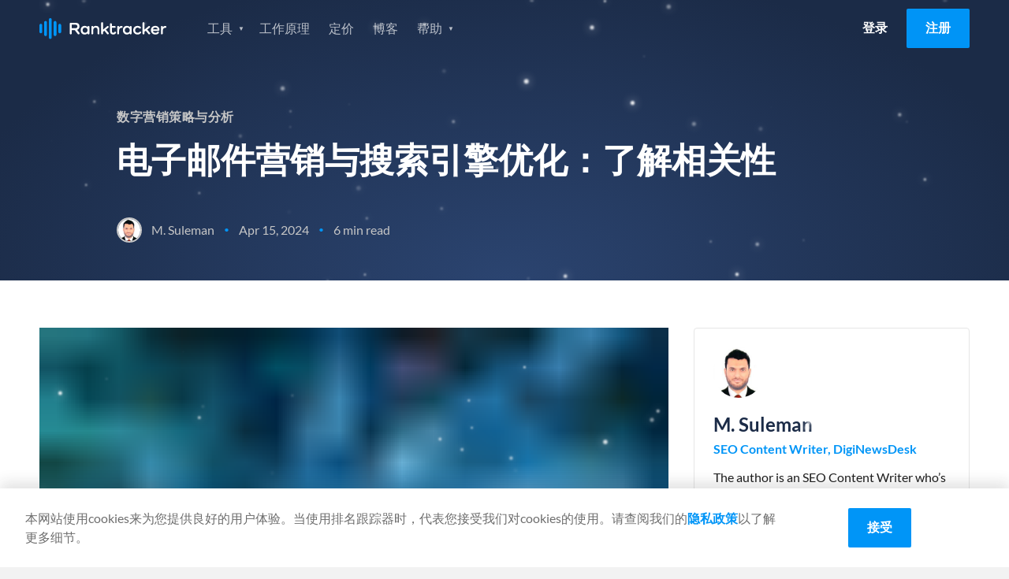

--- FILE ---
content_type: text/html
request_url: https://www.ranktracker.com/zh/blog/email-marketing-vs-seo-understanding-the-correlation/
body_size: 68537
content:
<!DOCTYPE html><html lang="zh"><head><meta charSet="utf-8"/><meta http-equiv="x-ua-compatible" content="ie=edge"/><meta name="viewport" content="width=device-width, initial-scale=1, shrink-to-fit=no"/><meta name="generator" content="Gatsby 5.13.4"/><meta name="theme-color" content="#0095f7"/><meta itemProp="name" content="电子邮件营销与搜索引擎优化：了解相关性" data-gatsby-head="true"/><meta name="description" content="深入了解电子邮件营销与搜索引擎优化之间的复杂关系，优化您的数字营销战略。了解这两大支柱如何相辅相成，以提高品牌知名度和参与度。" data-gatsby-head="true"/><meta name="keywords" content="数字营销策略与分析" data-gatsby-head="true"/><meta property="og:title" content="电子邮件营销与搜索引擎优化：了解相关性" data-gatsby-head="true"/><meta property="og:description" content="深入了解电子邮件营销与搜索引擎优化之间的复杂关系，优化您的数字营销战略。了解这两大支柱如何相辅相成，以提高品牌知名度和参与度。" data-gatsby-head="true"/><meta property="og:url" content="https://www.ranktracker.com/zh/blog/email-marketing-vs-seo-understanding-the-correlation/" data-gatsby-head="true"/><meta property="og:type" content="article" data-gatsby-head="true"/><meta property="og:image" content="https://www.ranktracker.com/static/1734011125619.10622108365/intro.png" data-gatsby-head="true"/><meta namr="twitter:label1" content="Reading time" data-gatsby-head="true"/><meta namr="twitter:data1" content="6 min read" data-gatsby-head="true"/><meta property="article:published_time" content="2024-04-15" data-gatsby-head="true"/><meta charSet="utf-8" data-gatsby-head="true"/><style data-href="/styles.93567f72320005b3a81b.css" data-identity="gatsby-global-css">html{-webkit-text-size-adjust:100%;line-height:1.15;-moz-tab-size:4;tab-size:4}body{font-family:system-ui,-apple-system,Segoe UI,Roboto,Helvetica,Arial,sans-serif,Apple Color Emoji,Segoe UI Emoji;margin:0}hr{color:inherit;height:0}abbr[title]{-webkit-text-decoration:underline dotted;text-decoration:underline dotted}b,strong{font-weight:bolder}code,kbd,pre,samp{font-family:ui-monospace,SFMono-Regular,Consolas,Liberation Mono,Menlo,monospace;font-size:1em}small{font-size:80%}sub,sup{font-size:75%;line-height:0;position:relative;vertical-align:initial}sub{bottom:-.25em}sup{top:-.5em}table{border-color:inherit;text-indent:0}button,input,optgroup,select,textarea{font-family:inherit;font-size:100%;line-height:1.15;margin:0}button,select{text-transform:none}[type=button],[type=reset],button{-webkit-appearance:button}legend{padding:0}progress{vertical-align:initial}[type=search]{-webkit-appearance:textfield;outline-offset:-2px}summary{display:list-item}blockquote,dd,dl,figure,h1,h2,h3,h4,h5,h6,hr,p,pre{margin:0}button{background-color:initial;background-image:none}fieldset,ol,ul{margin:0;padding:0}ol,ul{list-style:none}html{font-family:ui-sans-serif,system-ui,-apple-system,BlinkMacSystemFont,Segoe UI,Roboto,Helvetica Neue,Arial,Noto Sans,sans-serif,Apple Color Emoji,Segoe UI Emoji,Segoe UI Symbol,Noto Color Emoji}body{font-family:inherit;line-height:inherit}*,:after,:before{border:0 solid;box-sizing:border-box}hr{border-top-width:1px}img{border-style:solid}textarea{resize:vertical}input::placeholder,textarea::placeholder{color:#9ca3af;opacity:1}button{cursor:pointer}table{border-collapse:collapse}h1,h2,h3,h4,h5,h6{font-size:inherit;font-weight:inherit}a{color:inherit;text-decoration:inherit}button,input,optgroup,select,textarea{color:inherit;line-height:inherit;padding:0}code,kbd,pre,samp{font-family:ui-monospace,SFMono-Regular,Menlo,Monaco,Consolas,Liberation Mono,Courier New,monospace}audio,canvas,embed,iframe,img,object,svg,video{display:block;vertical-align:middle}img,video{height:auto;max-width:100%}*,:after,:before{--tw-border-opacity:1;border-color:rgba(229,231,235,var(--tw-border-opacity))}@font-face{font-display:swap;font-family:Lato;font-style:italic;font-weight:400;src:url(/fonts/lato-400-italic-1.woff2) format("woff2");unicode-range:u+0100-02af,u+0304,u+0308,u+0329,u+1e00-1e9f,u+1ef2-1eff,u+2020,u+20a0-20ab,u+20ad-20cf,u+2113,u+2c60-2c7f,u+a720-a7ff}@font-face{font-display:swap;font-family:Lato;font-style:italic;font-weight:400;src:url(/fonts/lato-400-italic-2.woff2) format("woff2");unicode-range:u+00??,u+0131,u+0152-0153,u+02bb-02bc,u+02c6,u+02da,u+02dc,u+0304,u+0308,u+0329,u+2000-206f,u+2074,u+20ac,u+2122,u+2191,u+2193,u+2212,u+2215,u+feff,u+fffd}@font-face{font-display:swap;font-family:Lato;font-style:italic;font-weight:700;src:url(/fonts/lato-700-italic-1.woff2) format("woff2");unicode-range:u+0100-02af,u+0304,u+0308,u+0329,u+1e00-1e9f,u+1ef2-1eff,u+2020,u+20a0-20ab,u+20ad-20cf,u+2113,u+2c60-2c7f,u+a720-a7ff}@font-face{font-display:swap;font-family:Lato;font-style:italic;font-weight:700;src:url(/fonts/lato-700-italic-2.woff2) format("woff2");unicode-range:u+00??,u+0131,u+0152-0153,u+02bb-02bc,u+02c6,u+02da,u+02dc,u+0304,u+0308,u+0329,u+2000-206f,u+2074,u+20ac,u+2122,u+2191,u+2193,u+2212,u+2215,u+feff,u+fffd}@font-face{font-display:swap;font-family:Lato;font-style:normal;font-weight:400;src:url(/fonts/lato-400-1.woff2) format("woff2");unicode-range:u+0100-02af,u+0304,u+0308,u+0329,u+1e00-1e9f,u+1ef2-1eff,u+2020,u+20a0-20ab,u+20ad-20cf,u+2113,u+2c60-2c7f,u+a720-a7ff}@font-face{font-display:swap;font-family:Lato;font-style:normal;font-weight:400;src:url(/fonts/lato-400-2.woff2) format("woff2");unicode-range:u+00??,u+0131,u+0152-0153,u+02bb-02bc,u+02c6,u+02da,u+02dc,u+0304,u+0308,u+0329,u+2000-206f,u+2074,u+20ac,u+2122,u+2191,u+2193,u+2212,u+2215,u+feff,u+fffd}@font-face{font-display:swap;font-family:Lato;font-style:normal;font-weight:700;src:url(/fonts/lato-700-1.woff2) format("woff2");unicode-range:u+0100-02af,u+0304,u+0308,u+0329,u+1e00-1e9f,u+1ef2-1eff,u+2020,u+20a0-20ab,u+20ad-20cf,u+2113,u+2c60-2c7f,u+a720-a7ff}@font-face{font-display:swap;font-family:Lato;font-style:normal;font-weight:700;src:url(/fonts/lato-700-2.woff2) format("woff2");unicode-range:u+00??,u+0131,u+0152-0153,u+02bb-02bc,u+02c6,u+02da,u+02dc,u+0304,u+0308,u+0329,u+2000-206f,u+2074,u+20ac,u+2122,u+2191,u+2193,u+2212,u+2215,u+feff,u+fffd}@font-face{font-display:swap;font-family:Inter;font-style:normal;font-weight:400;src:url(/fonts/Inter-Regular.ttf) format("ttf");unicode-range:u+00??,u+0131,u+0152-0153,u+02bb-02bc,u+02c6,u+02da,u+02dc,u+0304,u+0308,u+0329,u+2000-206f,u+2074,u+20ac,u+2122,u+2191,u+2193,u+2212,u+2215,u+feff,u+fffd}.background--light,.footer,.header,.partners,.section--affiliate-promo,.section--affiliate-terms,.section--savings{background-color:#fff}.background--grey,.main,.section--forms{background-color:#f4f4f4!important}.background--grey-alt{background-color:#e6e6e6}.colour--blue{color:#0095f7}.background--grey .colour--heading,.background--light .colour--heading,.colour--heading,.pricing-table__item,.pricing-table__item-price{color:#1b2b47}.background--grey,.background--light .body--colour,.background--light .footer__link,.background--light .tabs__item,.footer .body--colour,.footer .footer__link,.footer .tabs__item,.header .body--colour,.header .footer__link,.header .tabs__item,.main,.partners .body--colour,.partners .footer__link,.partners .tabs__item,.section--affiliate-promo .body--colour,.section--affiliate-promo .footer__link,.section--affiliate-promo .tabs__item,.section--affiliate-terms .body--colour,.section--affiliate-terms .footer__link,.section--affiliate-terms .tabs__item,.section--forms,.section--savings .body--colour,.section--savings .footer__link,.section--savings .tabs__item{color:#6d6d6d}.background--dark,.section--brand,.section--dashboard,.section--promo,.section--search{background-color:#1b2b47}.background--dark .colour--heading,.background--dark .pricing-table__item,.background--dark .pricing-table__item-price,.feature .colour--heading,.feature .pricing-table__item,.feature .pricing-table__item-price,.feature--guide .colour--heading,.feature--guide .pricing-table__item,.feature--guide .pricing-table__item-price,.feature--home .colour--heading,.feature--home .pricing-table__item,.feature--home .pricing-table__item-price,.feature--individual .colour--heading,.feature--individual .pricing-table__item,.feature--individual .pricing-table__item-price,.feature--list .colour--heading,.feature--list .pricing-table__item,.feature--list .pricing-table__item-price,.feature--tool .colour--heading,.feature--tool .pricing-table__item,.feature--tool .pricing-table__item-price,.section--brand .colour--heading,.section--brand .pricing-table__item,.section--brand .pricing-table__item-price,.section--dashboard .colour--heading,.section--dashboard .pricing-table__item,.section--dashboard .pricing-table__item-price,.section--promo .colour--heading,.section--promo .pricing-table__item,.section--promo .pricing-table__item-price,.section--search .colour--heading,.section--search .pricing-table__item,.section--search .pricing-table__item-price{color:#fff}.background--dark,.background--dark ol li,.background--dark ul li,.feature,.feature--guide,.feature--home,.feature--individual,.feature--list,.feature--tool,.section--brand,.section--brand ol li,.section--brand ul li,.section--dashboard,.section--dashboard ol li,.section--dashboard ul li,.section--promo,.section--promo ol li,.section--promo ul li,.section--search,.section--search ol li,.section--search ul li{color:#ffffffb3}.background--fog{background-color:#d9e0e6}.color--navy{color:#092879}.background--white{background-color:#fffdfa!important}.background--blue-20{background-color:#cfe7f9}.background--blue-10{background-color:#e7f3fc!important}.columns{box-sizing:border-box;display:flex;-moz-flex:1 1 auto;flex:1 1 auto;-moz-flex-direction:row;flex-direction:row;flex-wrap:nowrap;position:relative}@media only screen and (max-width:700px){.columns{flex-wrap:wrap}}.column{box-sizing:border-box;margin-right:1.5rem;position:relative}@media only screen and (max-width:700px){.column{margin-bottom:24px;margin-right:0}}.column:only-child{width:100%}.column:last-child{margin-right:0}@media only screen and (max-width:700px){.column:last-child{margin-bottom:0}.column-order--reverse{margin-bottom:0;-moz-order:1;-ms-order:1;order:1}.column-order--reverse+.column{margin-bottom:24px}}.column--1{flex-basis:8.333%;max-width:8.333%}.column--2{flex-basis:16.666%;max-width:16.666%}.column--3{flex-basis:24.999%;max-width:24.999%}.column--4{flex-basis:33.332%;max-width:33.332%}.column--5{flex-basis:41.665%;max-width:41.665%}.column--6{flex-basis:49.998%;max-width:49.998%}.column--7{flex-basis:58.331%;max-width:58.331%}.column--8{flex-basis:66.664%;max-width:66.664%}.column--9{flex-basis:74.997%;max-width:74.997%}.column--10{flex-basis:83.33%;max-width:83.33%}.column--11{flex-basis:91.663%;max-width:91.663%}.column--12{flex-basis:99.996%;max-width:99.996%}.column--full{-moz-flex-grow:1;-ms-flex-grow:1;flex-grow:1}@media only screen and (max-width:700px){[class*=column--]{flex-basis:100%;max-width:100%}}.column-offset--left{padding-left:8.333%}@media only screen and (max-width:1024px){.column-offset--left{padding-left:0}}.column-offset--1,.content-group--article,.content-group--blog,.tab__text{padding-left:8.333%!important;padding-right:8.333%!important}@media only screen and (max-width:1024px){.column-offset--1,.content-group--article,.content-group--blog,.tab__text{padding-left:0!important;padding-right:0!important}}.column-offset--2,.content-group--large,.content-group--large-np{padding-left:16.666%!important;padding-right:16.666%!important}@media only screen and (max-width:1024px){.column-offset--2,.content-group--large,.content-group--large-np{padding-left:8.333%!important;padding-right:8.333%!important}}@media only screen and (max-width:700px){.column-offset--2,.content-group--large,.content-group--large-np{padding-left:0!important;padding-right:0!important}}.faq__expand,h1,h2,h3,h4,h5,p{margin:0}.account__form legend,.size--h1,h1{font-size:2.75rem;font-weight:700;line-height:1.2;margin:0 0 16px}@media only screen and (max-width:1024px){.account__form legend,.size--h1,h1{font-size:2rem;line-height:1.2}}.size--h2,h2{font-size:2rem;font-weight:700;line-height:1.25;margin-bottom:16px}@media only screen and (max-width:700px){.size--h2,h2{font-size:1.5rem;line-height:1.3}}.size--h3,h3{font-size:1.5rem;font-weight:700;line-height:1.3;margin-bottom:16px}.faq__expand,.size--h4,h4{font-size:1.25rem;font-weight:400;line-height:1.5}@media only screen and (max-width:1024px){.faq__expand,.size--h4,h4{font-size:1.0625rem}}@media only screen and (max-width:700px){.faq__expand,.size--h4,h4{font-size:1.125rem;line-height:1.6}}.faq__expand+.btn__group,.size--h4+.btn__group,h4+.btn__group{margin-top:32px}.footer__heading,.size--h5,h5{font-size:1rem;font-weight:700;margin-bottom:8px}.copyright h6,.form-help,.size--h6,h6{font-size:.875rem;font-weight:400;margin:0}.copyright h6+.form-help,.copyright h6+h6,.copyright h6+p,.form-help+.form-help,.form-help+h6,.form-help+p,.size--h6+.form-help,.size--h6+h6,.size--h6+p,h6+.form-help,h6+h6,h6+p{margin-top:8px}p+h2,p+h3,ul+h2,ul+h3{margin-top:32px}h2+h3,p+p{margin-top:16px}p+.btn{margin-top:32px}.link{color:#0095f7}.content__link{display:block;text-decoration:none}.footer__link,.navigation__link{font-size:1rem;line-height:1;text-decoration:none}@media only screen and (max-width:1024px){.navigation__list .navigation__link,.navigation__list .navigation__sub-link{font-size:1.125rem;font-weight:400;line-height:1.25}}@media only screen and (max-width:700px){.navigation__list .navigation__link,.navigation__list .navigation__sub-link{font-size:1rem;font-weight:400;line-height:1.25}}@media only screen and (max-height:560px)and (max-width:860px)and (orientation:landscape){#navigation-open .navigation__list .navigation__link,#navigation-open .navigation__list .navigation__sub-link{font-size:1rem}}.text-normal{font-size:14px;line-height:1.5}@media only screen and (max-width:767px){.text-normal{font-size:12px}}body,html{-webkit-overflow-scrolling:touch;height:100%}html{font-family:Lato,sans-serif;font-weight:400;line-height:1.5;scroll-behavior:smooth}body{-webkit-font-smoothing:antialiased;-moz-osx-font-smoothing:grayscale;background:#f4f4f4;color:#6d6d6d;text-rendering:optimizeLegibility}.pricing-table__item-price:not(.pricing-table__label):not(.pricing-table__label-price),.pricing-table__item:not(.pricing-table__label):not(.pricing-table__label-price),.pricing-table__pricing,.text-center{text-align:center}.align-center{-moz-align-items:center;-ms-align-items:center;align-items:center}.text-right{text-align:right}.justify-center{webkit-box-pack:center;-moz-justify-content:center;-ms-justify-content:center}.margin-center{margin-left:auto;margin-right:auto}.affiliate-terms__list,.features__list,.footer__list,.guide__pagination-list,.navigation__list,.navigation__sub-list,.pagination-list,.social__list,.unstyled-list{list-style:none;margin:0;padding:0}.image__full-width{display:block}@media only screen and (max-width:700px){.image__full-width{margin-left:-16px;margin-right:-16px;width:calc(100% + 32px)}.image__full-width img{width:100%}picture img{display:block;margin:0 auto}}img+h1{margin-top:56px}img+h2{margin-top:8px}.container{margin:0 auto;max-width:1600px;padding:0 50px}@media only screen and (max-width:1024px){.container{padding:0 32px}}@media only screen and (max-width:700px){.container{padding:0 16px}}.container--thin{box-sizing:border-box;margin:0 auto;max-width:1428px;padding:0 1.5rem}.container--thin .tab__content{margin:0 auto;max-width:75vw}@media only screen and (max-width:1024px){.container--thin{padding:0 24px}.container--thin .tab__content{max-width:100%}}@media only screen and (max-width:700px){.container--thin{padding:0 1rem}}.section{padding:100px 0}@media only screen and (max-width:1024px){.section{padding:80px 0;padding:50px 0}}.section--normal{padding:60px 0}@media only screen and (max-width:1024px){.section--normal{padding:40px 0}}@media only screen and (max-width:700px){.section--normal{padding-bottom:24px;padding-top:24px}}.section--dashboard,.section--search,.section--thin{padding:40px 0}.section--forms{padding:72px 0 40px}@media only screen and (max-width:1024px){.section--forms{padding:40px 0 20px}}.section--savings .columns{-moz-align-items:center;-ms-align-items:center;align-items:center}.section--slider{padding:80px 0 0}@media only screen and (max-width:1024px){.section--slider{padding-top:40px}}.section--slider .container--thin{margin:0 auto}@media only screen and (max-width:1024px){.section--pricing-table .container--thin,.section--slider .container--thin{max-width:1296px;padding:0 32px}}@media only screen and (max-width:700px){.section--pricing-table .container--thin,.section--slider .container--thin{padding:0 16px}}.section--list{padding:0;position:relative;z-index:2}.section--list .pagination-list{margin-bottom:48px}.section--simulator{padding:40px 0}@media only screen and (max-width:700px){.section--simulator{padding:16px 0}}.section--pricing-table{padding:60px 0 80px}@media only screen and (max-width:700px){.section--pricing-table{padding:50px 0}}.section--terms .container{max-width:860px}.content-group,.content-group--article,.content-group--blog,.content-group--full,.content-group--large,.content-group--large-np,.content-group--list,.content-group--small{margin:0 auto}@media only screen and (max-width:1024px){.content-group,.content-group--article,.content-group--blog,.content-group--full,.content-group--large,.content-group--large-np,.content-group--list,.content-group--small{padding:0}}.content-group--large,.content-group--large-np{padding-bottom:56px;padding-top:56px}@media only screen and (max-width:1024px){.content-group--large,.content-group--large-np{padding-bottom:32px;padding-top:32px}}@media only screen and (max-width:700px){.content-group--large,.content-group--large-np{padding-bottom:24px;padding-top:24px}}.content-group--large-np{padding-top:0}.content-group--list{padding-bottom:160px;padding-top:80px}@media only screen and (max-width:700px){.content-group--list{padding-bottom:120px;padding-top:32px}}.content-group--article,.content-group--blog{padding-bottom:48px;padding-top:64px}@media only screen and (max-width:1024px){.content-group--article,.content-group--blog{padding-bottom:32px;padding-top:32px}}@media only screen and (max-width:700px){.content-group--article,.content-group--blog{padding-bottom:24px;padding-top:24px}}.content-group--small{max-width:416px;padding-bottom:32px;padding-top:32px}@media only screen and (max-width:700px){.content-group--small{max-width:100%;padding-bottom:24px;padding-top:24px}}.content-group--full{padding-bottom:32px;padding-top:32px}@media only screen and (max-width:700px){.content-group--full{padding-bottom:24px;padding-top:24px}}blockquote{background-color:#e5f4fd;border:1px solid #0095f7;border-radius:4px;margin:48px 0;padding:24px 32px}blockquote .faq__expand,blockquote h1,blockquote h2,blockquote h3,blockquote h4{color:#1b2b47}pre{background:#f2f2f2;border:1px solid #e1e1e1;border-radius:4px;box-sizing:border-box;margin:32px auto;padding:32px 24px}code{white-space:pre-wrap}.content-group--large p+div img,.content-group--large p+img,.content-group--large-np p+div img,.content-group--large-np p+img{margin-top:60px}.grecaptcha-badge{opacity:0;transform:translateX(-100%)}.sr-only{height:1px;left:-10000px;overflow:hidden;position:absolute;top:auto;width:1px}.gatsby-image-wrapper>div>img{display:block;max-width:100%;position:static}.gatsby-image-wrapper{display:block;margin-left:auto;margin-right:auto;position:relative}.gatsby-image-wrapper.image-left{display:inline-block;margin-left:0}.gatsby-image-wrapper-constrained{display:block}.text-section{margin:80px auto;max-width:calc(100% - 384px)}.text-section .faq__expand b,.text-section .faq__expand strong,.text-section h2 b,.text-section h2 strong,.text-section h3 b,.text-section h3 strong,.text-section h4 b,.text-section h4 strong,.text-section h5 b,.text-section h5 strong{font-weight:700}@media only screen and (max-width:1200px){.text-section{margin-bottom:64px;margin-top:64px;max-width:calc(100% - 112px)}}@media only screen and (max-width:767px){.text-section{margin-bottom:48px;margin-top:48px;max-width:100%}}.text-section h2{font-size:32px;font-weight:600;line-height:120%;margin-bottom:32px;margin-top:32px}@media only screen and (max-width:1200px){.text-section h2{font-size:28px;margin:24px 0}}@media only screen and (max-width:767px){.text-section h2{font-size:22px}}.text-section h2:first-child{margin-top:0}.text-section h3{font-size:24px;font-weight:600;line-height:120%;margin-bottom:24px;margin-top:24px}.text-section h3 strong{font-weight:600}@media only screen and (max-width:1200px){.text-section h3{font-size:22px;margin:16px 0}}.text-section .faq__expand,.text-section h4{font-size:20px;font-weight:600;line-height:120%;margin-bottom:20px;margin-top:20px}.text-section .faq__expand strong,.text-section h4 strong{font-weight:600}.text-section p{color:#333;font-size:16px;font-weight:400;line-height:150%;margin-bottom:16px}.text-section a{text-decoration:underline}.text-section a:hover{text-decoration:none}.text-section ol{list-style:decimal}.text-section ol,.text-section ul{color:#333;font-size:16px;padding-left:16px}.text-section ul{list-style:disc}.text-section code{background:#d9e0e6;color:#092879}@keyframes bgpan{0%{background-position:100% 50%}to{background-position:0 50%}}.btn{border:0;border-radius:2px;box-sizing:border-box;cursor:pointer;display:inline-block;font-family:Lato,sans-serif;font-size:1rem;font-weight:700;line-height:1.5;padding:12px 24px 14px;text-align:center;text-decoration:none;transition:background-color .3s ease}@media only screen and (max-width:700px){.btn{display:block}}.btn--large{font-size:1rem;letter-spacing:.1px;padding:16px 32px;text-transform:uppercase}.btn--small,.navigation__link.btn{padding:8px 16px}.btn--tiny{font-size:.875rem;padding:6px 12px}.btn--full{display:block;width:100%}.btn--link{color:#0095f7;display:block}.btn--toggle{padding-right:40px}.btn--toggle:after{background:url(/images/icons/icon-arrow--white.svg) no-repeat 50%/16px;content:"";display:inline-block;height:25px;position:absolute;right:8px;transform:rotate(0deg);transition:transform .3s ease;width:20px}.btn--toggle.is-active:after{transform:rotate(180deg)}.btn--border{border:1px solid #fff;color:#fff}.btn--border-grey{border:1px solid #979797;color:#0095f7}.btn--blue{background-color:#0095f7;color:#fff}.btn--blue:hover{background-color:#0086de}.btn--orange{background-color:#f5a623;color:#fff}.btn--orange:hover{background-color:#f39c0b}.btn--xmas{background-color:#e31616;background-image:repeating-linear-gradient(-45deg,#0000,#0000 10px,#ec3636 0,#ec3636 20px);background-position:100% 50%;background-size:400% 100%;color:#fff}.btn--xmas:hover{animation:bgpan 13s linear infinite forwards}.btn--white{background-color:#fff;color:#1b2b47}.btn--white:hover{background-color:#f2f2f2}@media only screen and (max-width:700px){.btn+.btn{margin-top:16px}}.btn--login{color:#000}.btn--promo{margin-bottom:36px;margin-top:-16px}@media only screen and (max-width:700px){.btn--promo{margin-bottom:24px;margin-top:24px}}.feature .btn--login,.feature--guide .btn--login,.feature--home .btn--login,.feature--individual .btn--login,.feature--list .btn--login,.feature--tool .btn--login{color:#fff}.feature .header--fixed .btn--login,.feature--guide .header--fixed .btn--login,.feature--home .header--fixed .btn--login,.feature--individual .header--fixed .btn--login,.feature--list .header--fixed .btn--login,.feature--tool .header--fixed .btn--login{color:#000}.btn__group .btn:last-child:not(:only-child){margin-left:12px}@media only screen and (max-width:700px){.btn__group .btn:last-child:not(:only-child){margin-left:0}.btn__group .btn+.btn{margin-top:16px}}.button__plan-selection{display:flex;justify-content:center;margin-bottom:48px}.button__plan-selection .btn-container{border:1px solid #0095f7;border-radius:3px;display:flex;overflow:hidden;padding:4px}.button__plan-selection .btn{background:#0000;color:#0095f7;margin:0;min-width:160px;padding:12px 24px}@media only screen and (max-width:700px){.button__plan-selection .btn{min-width:0;padding:8px 24px}}.button__plan-selection .btn.is-active{background-color:#0095f7;color:#fff}.button__plan-selection .savings{font-size:14px;font-weight:400;margin-left:12px}@media only screen and (max-width:700px){.button__plan-selection .savings{margin-left:6px}}.btn__features{margin-top:80px;text-align:center}@media only screen and (max-width:700px){.btn__features{margin-top:40px}.btn__features .btn{width:100%}}.icon-close{background:#0000;border:0;cursor:pointer;display:block;height:20px;overflow:hidden;position:absolute;right:24px;text-indent:-99999px;top:24px;width:20px}.icon-close:after,.icon-close:before{background-color:#6d6d6d;border-radius:2px;content:"";display:block;height:2px;left:0;position:absolute;top:8px;transition:transform .5s cubic-bezier(.68,-.55,.265,1.55);width:100%}.icon-close:before{transform:translateY(0) rotate(45deg)}.icon-close:after{transform:translateY(0) rotate(-45deg)}.social-share{padding:24px}@media only screen and (max-width:700px){.social-share{align-items:center;display:flex;justify-content:flex-end;padding:32px 0}}.social-share__title{line-height:1.5}@media only screen and (max-width:700px){.social-share__title{font-size:1.125rem;margin-bottom:0;margin-right:16px}}.social-share__list{webkit-box-pack:flex-start;display:flex;-moz-justify-content:flex-start;-ms-justify-content:flex-start;justify-content:flex-start}.social-share__item:not(:last-child){margin-right:12px}.social-share__link{webkit-box-pack:center;-moz-align-items:center;-ms-align-items:center;align-items:center;display:flex;-moz-justify-content:center;-ms-justify-content:center;justify-content:center}.social-share__link .icon{border-radius:4px;height:40px;padding:12px;width:40px}.icon--twitter{background-color:#2aa8fc}.icon--facebook{background-color:#1a66b8}.icon--linkedin{background-color:#1278b3}.social-share--inline{align-items:center;display:flex;justify-content:flex-end;padding:0}.social-share--inline .social-share__title{color:inherit;font-size:.875rem;font-weight:400;margin:0 16px 0 0}.social-share--inline .social-share__link .icon{height:28px;padding:6px;width:28px}.header:not(.header--fixed){border-bottom:1px solid #e6e6e6}.header .logo{background:url(/images/logo/ranktracker-logo-dark.svg) 50% no-repeat}.feature .header,.feature--guide .header,.feature--home .header,.feature--individual .header,.feature--list .header,.feature--tool .header{background:#0000;border-bottom:0;transition:all .3s ease}.header .container{position:relative}.feature .header--fixed,.header--fixed{background-color:#fff;left:0;position:fixed;right:0;top:0;z-index:3}@media only screen and (max-width:1024px){.feature .header--fixed,.header--fixed{position:relative}}.feature .header--fixed .logo,.header--fixed .logo{background:url(/images/logo/ranktracker-logo-dark.svg) 50% no-repeat}.feature .header--fixed+div,.feature .header--fixed+section,.header--fixed+div,.header--fixed+section{padding-top:72px}@media only screen and (max-width:1024px){.feature .header--fixed+div,.feature .header--fixed+section,.header--fixed+div,.header--fixed+section{padding-top:0}}.feature .header--fixed,.feature--guide .header--fixed,.feature--home .header--fixed,.feature--individual .header--fixed,.feature--list .header--fixed,.feature--tool .header--fixed{box-shadow:0 2px 4px 0 #1e1e1e1f}.header .container{align-items:center;display:grid;gap:40px;grid-template-columns:161px 1fr;min-height:72px}@media only screen and (max-width:1024px){.header .container{gap:30px}}@media only screen and (max-width:700px){.header .container{min-height:60px}}.logo{font-size:0;height:27px;line-height:0;margin-right:60px;width:161px}@media only screen and (max-width:1024px){.logo{margin-right:40px}}#navigation-open .logo{background:url(/images/logo/ranktracker-logo-white.svg) 50% no-repeat;position:relative;z-index:4}#navigation-open .logo:after{background:#1b2b47;content:"";height:30px;position:absolute;right:0;width:125px}.navigation{webkit-box-pack:space-between;-moz-align-items:center;-ms-align-items:center;align-items:center;display:flex;-moz-flex:1 1 auto;flex:1 1 auto;-moz-justify-content:space-between;-ms-justify-content:space-between;justify-content:space-between}@media only screen and (max-width:1024px){.navigation{display:none;-moz-flex:0;flex:0 1;opacity:0;visibility:hidden}}#navigation-open{height:100%;overflow:hidden;position:fixed;top:0;width:100%;z-index:1000001}#navigation-open .container:before{background:#1b2b47;content:"";height:60px;left:0;position:absolute;top:0;width:100%;z-index:4}#navigation-open .btn--login{color:#fff}#navigation-open .navigation{webkit-box-pack:flex-start;background:#1b2b47;background-size:contain;bottom:0;display:flex;-moz-flex-direction:column;flex-direction:column;height:calc(var(--vh, 1vh)*100);-moz-justify-content:flex-start;-ms-justify-content:flex-start;justify-content:flex-start;left:0;min-height:100vh;opacity:1;overflow:auto;position:fixed;right:0;top:0;visibility:visible;z-index:3}@media only screen and (max-height:560px){#navigation-open .navigation{background:#1b2b47}}#navigation-open .navigation__list,#navigation-open .navigation__sub-list{text-align:center;width:100%}@keyframes opacity{0%{opacity:0}to{opacity:1}}.navigation__list.hide-logged-in,.navigation__list.show-logged-in{animation:opacity .2s ease forwards}.navigation__list.show-logged-in{display:none}.navigation__list.hide-logged-in{align-items:center;animation-delay:.5s;display:flex;justify-content:flex-end;opacity:0}@media only screen and (max-width:1024px){.navigation__list.hide-logged-in{align-items:stretch;flex-direction:column}}.logged-in .navigation__list.show-logged-in{display:block}.logged-in .navigation__list.hide-logged-in{display:none}.navigation__sub-list{background:#fff;border-radius:4px;box-shadow:0 4px 12px 0 #1e1e1e29;display:block;height:0;opacity:0;padding:0;position:absolute;transition:height .2s ease,opacity .2s ease;visibility:hidden;z-index:3}@media only screen and (max-width:1024px){.navigation__sub-list{background:none;box-shadow:none;height:auto;margin-bottom:24px;opacity:1;padding:0;position:relative;visibility:visible}}@media only screen and (max-width:700px){.navigation__sub-list{margin-bottom:16px}}.navigation__item:hover{cursor:pointer}.navigation__item:hover>.navigation__sub-list{height:auto;margin-top:8px;opacity:1;padding:8px 0;visibility:visible}@media only screen and (max-width:1024px){.navigation__item:hover>.navigation__sub-list{margin-top:0;padding:0}}#navigation-open .navigation__list{margin-top:16px}#navigation-open .navigation__list:first-child{margin-top:60px}@media only screen and (max-height:560px)and (max-width:860px)and (orientation:landscape){#navigation-open .navigation__list:first-child{margin:auto}}@media only screen and (max-width:700px){#navigation-open .navigation__list .navigation__item:last-child .navigation__link{margin-bottom:0}}@media only screen and (max-height:560px)and (max-width:860px)and (orientation:landscape){#navigation-open .navigation__list .navigation__item:last-child .navigation__link{margin-bottom:0}}#navigation-open .navigation__list:nth-child(2){margin-bottom:50px;margin-top:20px}.feature .header--fixed .navigation__item,.navigation__item{display:inline-block}@media only screen and (max-width:1024px){.feature .header--fixed .navigation__item,.navigation__item{display:block}}.feature .header--fixed .navigation__item .navigation__link.current,.navigation__item .navigation__link.current{color:#000;font-weight:700}.navigation__sub-item,.navigation__sub-link{display:block}.navigation__sub-link{-moz-align-items:center;-ms-align-items:center;align-items:center;color:#6d6d6d;display:flex;font-size:14px;font-weight:700;margin:0;padding:16px 24px 16px 62px;text-decoration:none}.navigation__sub-link.no-icon{padding-left:24px}@media only screen and (max-width:1024px){.navigation__sub-link{background:none}.navigation__sub-link[class*=icon--]{background-position:28px;background-size:34px}}@media only screen and (max-width:700px){.navigation__sub-link[class*=icon--]{background-position:13px;background-size:28px}}.feature .navigation__link.current,.feature--guide .navigation__link.current,.feature--home .navigation__link.current,.feature--individual .navigation__link.current,.feature--list .navigation__link.current,.feature--tool .navigation__link.current{color:#fff}.account-creation .navigation__link.current{color:#0095f7}.feature .header--fixed .navigation__link,.navigation__dropdown,.navigation__link{color:#6d6d6d;display:inline-block;margin:0 12px;padding:12px 0;transition:color .3s ease}.feature .header--fixed .navigation__link:hover,.navigation__dropdown:hover,.navigation__link:hover{color:#6d6d6d}.navigation__dropdown{margin-right:22px}.feature .navigation__dropdown,.feature .navigation__link,.feature--guide .navigation__dropdown,.feature--guide .navigation__link,.feature--home .navigation__dropdown,.feature--home .navigation__link,.feature--individual .navigation__dropdown,.feature--individual .navigation__link,.feature--list .navigation__dropdown,.feature--list .navigation__link,.feature--tool .navigation__dropdown,.feature--tool .navigation__link{color:#ffffffb3}.feature .navigation__dropdown:hover,.feature .navigation__link:hover,.feature--guide .navigation__dropdown:hover,.feature--guide .navigation__link:hover,.feature--home .navigation__dropdown:hover,.feature--home .navigation__link:hover,.feature--individual .navigation__dropdown:hover,.feature--individual .navigation__link:hover,.feature--list .navigation__dropdown:hover,.feature--list .navigation__link:hover,.feature--tool .navigation__dropdown:hover,.feature--tool .navigation__link:hover{color:#fff}@media only screen and (max-width:1024px){.navigation__item .navigation__link,.navigation__item .navigation__sub-link{color:#fff;display:block;margin:0;opacity:.8;padding:8px 24px 8px 84px;text-align:left}.navigation__item .navigation__link.current,.navigation__item .navigation__sub-link.current{color:#fff;opacity:1}}@media only screen and (max-width:700px){.navigation__item .navigation__link,.navigation__item .navigation__sub-link{padding:6px 24px 6px 70px}}.navigation__dropdown{position:relative}.navigation__dropdown:before{bottom:-10px;content:"";display:block;height:12px;left:0;position:absolute;right:-18px}.navigation__dropdown:after{content:"▼";font-size:8px;position:absolute;right:0;top:50%;transform:translate(15px,-50%)}@media only screen and (max-width:1024px){.navigation__dropdown{display:none;visibility:hidden}}.navigation__sub-icon{margin-right:16px}[class*=icon--]{background-position:16px;background-repeat:no-repeat;transition:background-image .15s ease}.icon--kw{background-image:url(/images/navi/kwfinder-normal.svg);background-size:32px 32px}@media only screen and (max-width:1024px){.icon--kw{background-image:url(/images/navi/kwfinder-white.svg)}}.icon--kw.current,.icon--kw:hover{background-image:url(/images/navi/kwfinder-selected.svg)}.icon--serp{background-image:url(/images/navi/serp-normal.svg);background-size:32px 32px}@media only screen and (max-width:1024px){.icon--serp{background-image:url(/images/navi/serp-white.svg)}}.icon--serp.current,.icon--serp:hover{background-image:url(/images/navi/serp-selected.svg)}.icon--free{background-image:url(/images/navi/free-normal.svg);background-size:32px 32px}@media only screen and (max-width:1024px){.icon--free{background-image:url(/images/navi/free-white.svg)}}.icon--free.current,.icon--free:hover{background-image:url(/images/navi/free-selected.svg)}.icon--seo{background-image:url(/images/navi/seo-normal.svg);background-size:32px 32px}@media only screen and (max-width:1024px){.icon--seo{background-image:url(/images/navi/seo-white.svg)}}.icon--seo.current,.icon--seo:hover{background-image:url(/images/navi/seo-selected.svg)}.icon--wand{background-image:url(/images/navi/ai-wand-normal.svg);background-size:32px 32px}@media only screen and (max-width:1024px){.icon--wand{background-image:url(/images/navi/ai-wand-white.svg)}}.icon--wand.current,.icon--wand:hover{background-image:url(/images/navi/ai-wand-selected.svg)}.icon--audit{background-image:url(/images/navi/audit-normal.svg);background-size:32px 32px}@media only screen and (max-width:1024px){.icon--audit{background-image:url(/images/navi/audit-white.svg)}}.icon--audit.current,.icon--audit:hover{background-image:url(/images/navi/audit-selected.svg)}.icon--ranktracker{background-image:url(/images/navi/domains-normal.svg);background-size:32px 32px}@media only screen and (max-width:1024px){.icon--ranktracker{background-image:url(/images/navi/domains-white.svg)}}.icon--ranktracker.current,.icon--ranktracker:hover{background-image:url(/images/navi/domains-selected.svg)}.icon--bc{background-image:url(/images/navi/backlink-checker-normal.svg);background-size:32px 32px}@media only screen and (max-width:1024px){.icon--bc{background-image:url(/images/navi/backlink-checker-white.svg)}}.icon--bc.current,.icon--bc:hover{background-image:url(/images/navi/backlink-checker-selected.svg)}.icon--bm{background-image:url(/images/navi/backlink-monitor-normal.svg);background-size:32px 32px}@media only screen and (max-width:1024px){.icon--bm{background-image:url(/images/navi/backlink-monitor-white.svg)}}.icon--bm.current,.icon--bm:hover{background-image:url(/images/navi/backlink-monitor-selected.svg)}.navigation-icon{display:none;margin-left:auto;width:22px;z-index:4}@media only screen and (max-width:1024px){.navigation-icon{display:block}}.account-creation .navigation-icon{display:none;visibility:hidden}.navigation-icon__container{cursor:pointer;height:14px;transform:rotate(0deg);width:22px}.navigation-icon__container:active,.navigation-icon__container:focus,.navigation-icon__container:hover{outline:none}#navigation-open .navigation-icon span:first-child{transform:translateY(6px) rotate(45deg)}#navigation-open .navigation-icon span:nth-child(2){width:0}#navigation-open .navigation-icon span:last-child{transform:translateY(-6px) rotate(-45deg)}#navigation-open .background--light .navigation-icon__container span,#navigation-open .footer .navigation-icon__container span,#navigation-open .header .navigation-icon__container span,#navigation-open .partners .navigation-icon__container span,#navigation-open .section--affiliate-promo .navigation-icon__container span,#navigation-open .section--affiliate-terms .navigation-icon__container span,#navigation-open .section--savings .navigation-icon__container span,.feature .navigation-icon__container span,.feature--guide .navigation-icon__container span,.feature--home .navigation-icon__container span,.feature--individual .navigation-icon__container span,.feature--list .navigation-icon__container span,.feature--tool .navigation-icon__container span{background-color:#fff}.navigation-icon__container span{background-color:#6d6d6d;border-radius:2px;display:block;height:2px;left:0;position:absolute;transition:transform .5s cubic-bezier(.68,-.55,.265,1.55);width:100%}.navigation-icon__container span:first-child{top:0}.navigation-icon__container span:nth-child(2){top:6px;transition:width .5s cubic-bezier(.68,-.55,.265,1.55)}.navigation-icon__container span:last-child{top:12px}.header.updated{background-color:#fffdfa}.header.updated:not(.header--fixed){border-bottom:none}@media only screen and (max-width:1024px){.header.updated#navigation-open .container:before{background:#fffdfa}.header.updated#navigation-open .logo:after{background:#0000}.header.updated#navigation-open .navigation{background:#fffdfa}.header.updated#navigation-open .navigation__list:first-child{margin-top:64px}.header.updated#navigation-open .navigation__sub-list{margin-bottom:8px}.header.updated#navigation-open .navigation__list.btn__list{align-items:center;display:flex;flex-direction:row;gap:32px;justify-content:flex-end;padding:0 56px;width:100%}.header.updated#navigation-open .navigation__list.btn__list .navigation__item{margin:0}.header.updated .navigation__item .navigation__sub-link{color:#333}.header.updated .navigation__sub-link[class*=icon--]:hover{background-image:none}.header.updated .navigation__item{margin:0 56px;text-align:left}.header.updated .navigation__item .navigation__sub-link{font-size:14px;padding:8px 0}.header.updated .navigation__item .navigation__link{margin:0;padding:8px 0}.header.updated .navigation__item .navigation__btn.btn.btn--login{color:#092879!important;font-size:14px;line-height:150%;margin:0;padding:9.5px 24px 9.5px 0}.header.updated .navigation__item .navigation__btn.btn.btn--blue{align-items:center;background-color:#1c58f1;color:#fffdfa!important;display:flex;justify-content:center;margin:0;padding:9.5px 24px}}@media only screen and (max-width:1024px)and (max-width:700px){.header.updated#navigation-open .navigation__list.btn__list{justify-content:space-between;padding:0 28px}.header.updated .navigation__item{margin:0 28px}}.header.updated .navigation__dropdown,.header.updated .navigation__link{color:#092879;font-size:14px;line-height:1.5;margin:0 16px}.header.updated .navigation__dropdown{padding-right:16px}@media only screen and (max-width:1024px){.header.updated .navigation__dropdown{color:#092879;display:inline-block;font-size:14px;line-height:150%;margin:0;visibility:visible}.header.updated .navigation__dropdown+.navigation__sub-list{display:none}.header.updated .navigation__dropdown.mobile-active+.navigation__sub-list{display:block}.header.updated .navigation__dropdown.mobile-active:after{transform:translate(15px,-50%) rotate(180deg)}}.header.updated .navigation__dropdown:after{content:url(/images/icons/icon-down.svg);height:16px;right:15px}.header.updated .navigation__btn{color:#092879;font-family:Inter,sans-serif;font-size:14px;font-weight:400;line-height:1.5}.header.updated .navigation__btn.btn--blue{background-color:#1c58f1;border-radius:8px;color:#fffdfa;padding:10.5px 24px}.header.updated .navigation__sub-link{font-weight:500!important}.feature,.feature--guide,.feature--home,.feature--individual,.feature--list,.feature--tool{background-image:linear-gradient(180deg,#1b2b47,#0d1522);position:relative}@media only screen and (max-width:700px){.feature,.feature--guide,.feature--home,.feature--individual,.feature--list,.feature--tool{background-position:center bottom 40px;background-size:auto 15%}}.feature .logo,.feature--guide .logo,.feature--home .logo,.feature--individual .logo,.feature--list .logo,.feature--tool .logo{background:url(/images/logo/ranktracker-logo-white.svg) no-repeat;overflow:hidden;text-indent:-99999px}.feature h1,.feature--guide h1,.feature--home h1,.feature--individual h1,.feature--list h1,.feature--tool h1{color:#fff}.feature .faq__expand,.feature h4,.feature--guide .faq__expand,.feature--guide h4,.feature--home .faq__expand,.feature--home h4,.feature--individual .faq__expand,.feature--individual h4,.feature--list .faq__expand,.feature--list h4,.feature--tool .faq__expand,.feature--tool h4{color:#ffffffb3}.feature--guide:after,.feature--individual:after{background-color:#fff;bottom:0;content:"";height:61px;left:0;position:absolute;right:0;width:100%;z-index:1}@media only screen and (max-width:700px){.feature--guide:after,.feature--individual:after{height:40px}}.feature--individual:after{background-color:#f4f4f4}.feature--pricing{background:#1b2b47;background-image:radial-gradient(ellipse at bottom,#2b4470 0,#1b2b47 80%)}.feature--pricing .content-group--large,.feature--pricing .content-group--large-np{padding-left:0!important;padding-right:0!important}.feature--affiliates{background:#fff url(/images/features/feature-individual-graph.svg) no-repeat;background-position:bottom;padding-bottom:225px}@media only screen and (max-width:700px){.feature--affiliates{background-image:none;padding-bottom:32px}}.feature--affiliates .content-group--large,.feature--affiliates .content-group--large-np{padding-right:0!important}.feature__container{margin:0 auto;position:relative}.feature__image,div.feature__image{display:block;margin:0 auto;max-width:1360px;position:relative;width:100%;z-index:2}@media only screen and (max-width:700px){.feature__image,div.feature__image{margin-top:30px;width:100%}}.feature__video{height:auto;left:50%;max-width:870px;position:absolute;top:50%;transform:translate(-50%,-50%);width:81%;z-index:2}.feature__video .video-js,.feature__video .vjs-poster{background-color:#242e40}.feature__video .vjs-poster{background-size:cover;border-radius:6px;overflow:hidden}.feature__video .video-js.vjs-fluid{padding-top:66%}.tab__list{webkit-box-pack:center;display:flex;-moz-justify-content:center;-ms-justify-content:center;justify-content:center;list-style:none;margin:30px 0 0;padding:0;text-align:center}@media only screen and (max-width:700px){.tab__list{flex-wrap:wrap;margin:15px 0 0}}.background--dark .tab__item,.section--brand .tab__item,.section--dashboard .tab__item,.section--promo .tab__item,.section--search .tab__item{border-color:#c6c6c640;color:#ffffffb3}.background--dark .tab__item:hover,.section--brand .tab__item:hover,.section--dashboard .tab__item:hover,.section--promo .tab__item:hover,.section--search .tab__item:hover{color:#fff}.background--light .tab__item,.footer .tab__item,.header .tab__item,.main .tab__item,.partners .tab__item,.section--affiliate-promo .tab__item,.section--affiliate-terms .tab__item,.section--savings .tab__item{border-color:#6d6d6d33;color:#6d6d6d}.background--light .tab__item:hover,.footer .tab__item:hover,.header .tab__item:hover,.main .tab__item:hover,.partners .tab__item:hover,.section--affiliate-promo .tab__item:hover,.section--affiliate-terms .tab__item:hover,.section--savings .tab__item:hover{color:#6d6d6d}.tab__item{border:2px;border-bottom:2px solid;display:inline-block;margin-right:24px;position:relative;text-align:center;transition-duration:.3s;transition-property:background-color,color;-webkit-user-select:none;user-select:none;width:calc(20.8325% - 24px)}.tab__item:last-child{margin-right:0}@media only screen and (max-width:1024px){.tab__item{width:24.999%}}@media only screen and (max-width:700px){.tab__item{font-size:.9375rem;margin-right:12px;width:auto}}.tab__item.is-active{border-color:#0095f7;font-weight:700}.tab__label{cursor:pointer;display:block;padding:12px 0;position:relative}.tab__content .columns,.tab__content .tab__content-item{-moz-align-items:center;-ms-align-items:center;align-items:center;box-sizing:border-box;max-height:0;opacity:0;overflow-y:hidden;transition:opacity .75s}.tab__content .columns.is-active,.tab__content .tab__content-item.is-active{max-height:none;opacity:1;padding:60px 0 0}@media only screen and (max-width:700px){.tab__content .columns.is-active,.tab__content .tab__content-item.is-active{padding:35px 0 0}}.tab__content .tab__content-item.is-active{overflow:visible;padding-top:0}.tab__content img+p{margin-top:16px}.tab__list--payment{display:flex;list-style:none;margin:0 0 0 auto;max-width:418px;padding:0;text-align:center}.tab__item--payment{background-color:#f4f4f4;border:1px solid #e6e6e6;display:inline-block;margin:0;padding:0;position:relative;text-align:center;transition-duration:.3s;transition-property:background-color,color;-webkit-user-select:none;user-select:none;width:50%}.tab__list--payment li:only-of-type{border-right:1px solid #e6e6e6!important}.payment-tab__label{webkit-box-pack:center;-moz-align-items:center;-ms-align-items:center;align-items:center;background-repeat:no-repeat;background-size:24px;cursor:pointer;display:flex;font-weight:700;-moz-justify-content:center;-ms-justify-content:center;justify-content:center;padding:16px 0}.payment-tab__label:before{content:"";display:inline-block;filter:grayscale(1);height:24px;margin-right:8px;width:22px}.payment-tab__label[for=creditcard]:before{background-image:url(/images/payment/icon-creditcard.svg)}.payment-tab__label[for=paypal]:before{background-image:url(/images/payment/icon-paypal-payment.png)}#tab-paypal.is-active{background-color:#fff;border:1px solid #e6e6e6;border-bottom:0;border-left:0}#tab-creditcard.is-active{background-color:#fff;border:1px solid #e6e6e6;border-bottom:0;border-right:0}.tab__item--payment.is-active label{color:#0095f7}.tab__item--payment.is-active label:before{filter:grayscale(0)}.tab__payment .account-form{border:0;margin:0 auto;max-height:0;opacity:0;overflow-y:hidden;padding:0;transition:opacity .3s}.tab__payment .account-form.is-active{border:1px solid #e6e6e6;border-top:0;max-height:none;opacity:1;padding:24px}.slider-control{background:#0000 url(/images/icons/icon-arrow.svg) 50%/32px no-repeat;border:0;color:#0000;font-size:0;height:40px;line-height:0;padding:0;width:40px;z-index:2}.slider-next{transform:rotate(180deg)}.slick-next{right:-100px}.slick-prev{left:-100px}.slick-arrow.slick-hidden{display:none}.slick-dots{webkit-box-pack:center;bottom:-65px;display:flex;-moz-justify-content:center;-ms-justify-content:center;justify-content:center;left:0;list-style:none;margin:20px 0;padding-left:0;position:absolute;right:0;z-index:9999}.slick-dots li{margin-right:16px}.slick-dots li:last-child{margin-right:0}.slick-dots button{background:#cecece;border:0;border-radius:100px;color:#0000;font-size:0;height:10px;line-height:0;padding:0;width:10px}.slick-active button{background-color:#0095f7}@media only screen and (max-width:700px){.section--home-slider{background-color:#fff}}.slider .slider-container{border:0;margin-left:auto!important;margin-right:auto!important;max-width:74.997%;outline:0;padding-top:148px;position:relative}@media only screen and (min-width:1300px){.slider .slider-container{padding-top:120px}}@media only screen and (max-width:1024px){.slider .slider-container{max-width:100%}}@media only screen and (max-width:600px){.slider .slider-container{padding-top:172px}}.slider-slide{border:0;outline:0}.slider-control-centerleft,.slider-control-centerright{position:absolute;top:250px!important;transform:translateY(-50%)}@media only screen and (min-width:1250px){.slider-control-centerleft,.slider-control-centerright{top:200px!important}}.slider-control-centerleft{left:-12.4995%!important}.slider-control-centerright{right:-12.4995%!important}.slider-control-bottomcenter{width:100%}.slider-control{cursor:pointer}@media only screen and (max-width:1024px){.slider-control{display:none;visibility:hidden}}.slider-content .faq__expand,.slider-content h4{margin-bottom:1.5rem}.slider-pagination__item:first-child [current="1"],.slider-pagination__item:nth-child(10) [current="10"],.slider-pagination__item:nth-child(11) [current="11"],.slider-pagination__item:nth-child(12) [current="12"],.slider-pagination__item:nth-child(13) [current="13"],.slider-pagination__item:nth-child(14) [current="14"],.slider-pagination__item:nth-child(15) [current="15"],.slider-pagination__item:nth-child(16) [current="16"],.slider-pagination__item:nth-child(17) [current="17"],.slider-pagination__item:nth-child(18) [current="18"],.slider-pagination__item:nth-child(19) [current="19"],.slider-pagination__item:nth-child(2) [current="2"],.slider-pagination__item:nth-child(20) [current="20"],.slider-pagination__item:nth-child(21) [current="21"],.slider-pagination__item:nth-child(3) [current="3"],.slider-pagination__item:nth-child(4) [current="4"],.slider-pagination__item:nth-child(5) [current="5"],.slider-pagination__item:nth-child(6) [current="6"],.slider-pagination__item:nth-child(7) [current="7"],.slider-pagination__item:nth-child(8) [current="8"],.slider-pagination__item:nth-child(9) [current="9"]{border-color:#0095f7}.testimonial-slider{padding-top:0}.testimonial-container{display:flex}.testimonial{background-color:#fff;border-radius:4px;display:flex;position:relative;text-align:center}.testimonial:after{content:"";display:block;left:50px;position:absolute}.testimonial__item{position:relative}.testimonial__image{left:0;margin:0 auto 8px;max-width:96px;overflow:hidden;position:relative;right:0}.testimonial__name{margin-bottom:4px}.testimonial__company{color:#0095f7;font-size:1rem;font-weight:700}.testimonial__title{color:#1b2b47;font-size:1.5rem;font-weight:700;margin-bottom:16px;margin-top:24px}@media only screen and (max-width:700px){.testimonial__title{margin-bottom:12px;margin-top:16px}}.testimonial--large{box-shadow:0 8px 16px 0 #1e1e1e1f;margin:72px auto 64px;max-width:66.664%;padding:44px 80px}.testimonial--large:after{background:url(/images/testimonials/icon-quote.svg) 50%/80px no-repeat;height:80px;top:-55px;width:80px}@media only screen and (max-width:1024px){.testimonial--large{max-width:83.33%}}@media only screen and (max-width:700px){.testimonial--large{margin-top:70px;max-width:100%;padding:40px 20px 20px}}.testimonial--large:not(.slick-slider){box-sizing:border-box;max-width:800px}.testimonial--large .testimonial__company{margin-bottom:30px}@media only screen and (max-width:700px){.testimonial--large .testimonial__company{margin-bottom:20px}}.testimonial--large p{font-size:1.25rem}@media only screen and (max-width:700px){.testimonial--large p{font-size:1rem}}.testimonial--small{-ms-flex-item-align:center;-ms-flex-align:center;-webkit-align-self:center;-moz-align-self:center;-ms-align-self:center;align-self:center;box-shadow:0 2px 4px 0 #1e1e1e14;margin:40px auto 20px;max-width:368px;padding:32px}.testimonial--small:after{background:url(/images/testimonials/icon-quote.svg) 50%/50px no-repeat;height:50px;top:-30px;width:50px}.testimonial--small .testimonial__company{margin-bottom:12px}.partners{padding:48px 0 64px}.partners__heading{color:#1b2b47;padding:0 32px}@media only screen and (max-width:700px){.partners__heading{padding:0 16px}}.partner-list{margin-top:48px}.partner-list__item{align-items:center;display:flex;height:43px;justify-content:center;max-width:200px;padding:0 32px}@media only screen and (max-width:700px){.partner-list__item{max-width:160px;padding:0 16px}}.footer{padding:80px 0 0}@media only screen and (max-width:700px){.footer{padding:40px 0 0}}.footer h5{margin-bottom:12px}.footer .column:first-child{padding-left:8.333%}.footer .column:last-child{padding-right:8.333%}.footer .column:first-child,.footer .column:last-child{padding-left:0;padding-right:0}.copyright{-moz-align-items:center;-ms-align-items:center;align-items:center;border-top:1px solid #e6e6e6;display:flex;margin-top:64px;padding:32px 0}@media only screen and (max-width:700px){.copyright{margin-top:30px;padding-bottom:30px;padding-top:24px;text-align:center}}.newsletter__form{display:flex;flex-wrap:nowrap;margin-bottom:40px}.newsletter__input{border:1px solid #0095f7;border-radius:2px;height:38px;padding:0 8px}.newsletter__button{background:#0095f7;border:0;color:#fff;font-size:21px;font-weight:700;height:40px;margin-left:-2px;width:55px}.payment-providers{webkit-box-pack:flex-end;display:flex;-moz-justify-content:flex-end;-ms-justify-content:flex-end;justify-content:flex-end;margin:0;padding:0}@media only screen and (max-width:700px){.payment-providers{webkit-box-pack:center;-moz-justify-content:center;-ms-justify-content:center;justify-content:center;margin-right:0}}.payment-providers li{webkit-box-pack:center;-moz-align-items:center;-ms-align-items:center;align-items:center;border:1px solid #c6c6c6;border-radius:2px;display:flex;height:28px;-moz-justify-content:center;-ms-justify-content:center;justify-content:center;margin-right:18px;width:41px}.payment-providers li:last-of-type{margin-right:0}.footer__list+.footer__list,.footer__list+h5{margin-top:20px}.footer__link{background:#0000;border:0;cursor:pointer;display:block;line-height:1.5;margin-bottom:8px;padding:0}a[href^="tel:"]{color:#0095f7;font-weight:700;text-decoration:none}.site__footer h5{margin-bottom:16px}.social__list{display:grid;gap:14px;grid-template-columns:repeat(auto-fit,minmax(55px,1fr))}.social__item{line-height:1em}.social__link{fill:red;background-color:#fff;background-size:24px;border-radius:100px;box-shadow:0 2px 4px #1b2b4726;display:inline-block;height:40px;overflow:hidden;text-decoration:none;text-indent:-99999px;transition:box-shadow .3s ease;width:40px}.social__link:hover{box-shadow:0 6px 12px #1b2b4733}.facebook{background:#fff url(/images/social/social-facebook.svg) 50%/14px no-repeat}.youtube{background:#fff url(/images/social/social-youtube.svg) 50%/14px no-repeat}.community{background:#fff url(/images/social/social-community.svg) 50%/14px no-repeat}.twitter{background:#fff url(/images/social/social-twitter.svg) 50%/14px no-repeat}.instagram{background:#fff url(/images/social/social-instagram.svg) 50%/14px no-repeat}.linkedin{background:#fff url(/images/social/social-linkedin.svg) 50%/14px no-repeat}.g2{background:#fff url(/images/social/social-g2.svg) 50%/14px no-repeat}.capterra{background:#fff url(/images/social/social-capterra.svg) 50%/14px no-repeat}.softadvice{background:#fff url(/images/social/social-soft-advice.svg) 50%/14px no-repeat}.getapp{background:#fff url(/images/social/social-getapp.svg) 50%/14px no-repeat}.footer.updated{background-color:#fffdfa;font-family:Inter,sans-serif}.footer.updated .container,.footer.updated .container--thin{max-width:1600px;padding:0 160px}@media only screen and (max-width:1200px){.footer.updated .container,.footer.updated .container--thin{padding:0 56px}}@media only screen and (max-width:767px){.footer.updated .container,.footer.updated .container--thin{padding:0 28px}}.footer.updated .colour--heading,.footer.updated .pricing-table__item,.footer.updated .pricing-table__item-price,.footer.updated h2.colour--heading{color:#092879;font-size:14px;font-weight:400;line-height:150%}.footer.updated .footer__item,.footer.updated .footer__link{color:#333;font-size:14px}::placeholder{color:#adadad}.form__item{margin-bottom:32px}.form__item:last-child{margin-bottom:0}.form__item+.form__item .btn--form{margin-top:24px}.form__bar{display:flex;flex-wrap:nowrap}.form__bar.form__item .btn--form{margin-top:0}.form__item--group .form__item:last-child{margin-left:32px}@media only screen and (max-width:700px){.form__item--group .form__item:last-child{margin-bottom:16px;margin-left:0}}.btn--form{align-items:center;border:0;display:flex;font-size:.875rem;height:48px;justify-content:center;letter-spacing:.025rem;margin-top:16px;padding:0 16px;text-align:center;width:100%}.btn--form[disabled]{opacity:.4}form .btn--link{display:block;font-size:12px;padding:16px 0}.form-title{margin-bottom:20px}.account-form,.account-form__reset{padding:40px 32px}.tabs__payment .account-form{border-top:0}.account-form label,.form__label{color:#6d6d6d;display:block;font-size:.75rem;font-weight:700;margin-bottom:8px}.account-form input,.custom-select-opener,.form__input{height:48px;padding:0 12px}.account-form input,.custom-select-opener,.form__input,.form__textarea{background-color:#fff;border:1px solid #e6e6e6;border-radius:2px;box-sizing:border-box;display:block;width:100%}.form__textarea{line-height:1.4;padding:12px;resize:none}.account-form input[disabled],.custom-select-opener[disabled],.form__input[disabled],.form__textarea[disabled]{background-color:#f4f4f4;color:#6d6d6d;cursor:not-allowed}.custom-select-opener{-moz-align-items:center;-ms-align-items:center;align-items:center;display:flex}.custom-select-opener span{color:#000}.custom-select-panel{background-color:#e9e9e9;border-radius:2px;max-height:0;overflow:hidden;position:absolute;top:calc(100% + 8px);transition:max-height .2s ease-out,overflow-y .1s .2s;width:100%;z-index:1}.is-open .custom-select-panel{box-shadow:0 2px 18px 4px #0000001a}.custom-select-container{position:relative}.custom-select-container:after{background:url(/images/icons/icon-faq-arrow.svg) no-repeat 50%/20px;content:"";display:inline-block;height:45px;position:absolute;right:12px;top:0;transform:rotate(0);transition:transform .35s ease;width:20px}.custom-select-container.is-open:after{transform:rotate(180deg)}.custom-select-option{background:#fff;box-shadow:inset 0 -1px 0 0 #ececec;color:#6d6d6d;font-size:.875rem;font-weight:400;padding:12px}.custom-select-option.has-focused,.custom-select-option.is-selected{background-color:#f4f4f4}.custom-select-option:first-child{display:none;visibility:hidden}.custom-select-container select{left:0;position:absolute;top:0;visibility:hidden}.custom-select-container.is-open .custom-select-panel{max-height:10.7em;overflow-y:auto}.form__item.error .form__input,.form__item.error .form__label,.form__item.error .form__textarea,.form__item.error:focus-within .form__input,.form__item.error:focus-within .form__label,.form__item.error:focus-within .form__textarea{border-color:#e31616;color:#e31616}input[type=checkbox],input[type=radio]{height:0;left:0;opacity:0;overflow:hidden;position:absolute;top:0;width:0}input[type=checkbox]+label,input[type=radio]+label{cursor:pointer;display:block;margin-bottom:5px;padding-left:35px;position:relative;-webkit-user-select:none;-moz-user-select:none;-ms-user-select:none}input[type=checkbox]+label:last-child,input[type=radio]+label:last-child{margin-bottom:0}input[type=checkbox]+label:before,input[type=radio]+label:before{background:#fff;border:1px solid #e6e6e6;border-radius:3px;content:"";display:block;height:18px;left:0;margin-top:3px;position:absolute;top:0;transition:all .15s;width:18px}input[type=checkbox]:disabled+label:before,input[type=radio]:disabled+label:before{background:#e6e6e6;border:1px solid #e6e6e6;opacity:.4}input[type=checkbox]:checked+label:before,input[type=radio]:checked+label:before{background:#0095f7;border:1px solid #0095f7}input[type=checkbox]+label:after,input[type=radio]+label:after{border:solid #0000;border-width:0 2px 2px 0;content:"";display:inline-block;height:10px;left:-6px;margin-left:12px;margin-right:12px;position:absolute;top:6px;transform:rotate(45deg);width:5px}input[type=checkbox]:disabled+label:after,input[type=radio]:disabled+label:after{border:solid #0000;border-width:0 2px 2px 0}input[type=checkbox]:checked+label:after,input[type=radio]:checked+label:after{border:solid #fff;border-width:0 2px 2px 0}.account__form .btn--link{color:#0095f7;padding:8px 0 0}.form-help__list{margin-top:32px}.form-help__text{margin-bottom:8px}.form-help__text:last-child{margin-bottom:0}.form-help a{color:#0095f7;margin-left:2px;text-decoration:none}.form__item-description{color:#6d6d6d;font-size:.625rem;font-weight:700;line-height:1.2;margin:8px 0}.account-creation{background-color:#fff}.account-form__header{margin-bottom:32px}.account-form{margin:0 auto;max-width:420px}.account-form__header .logo{display:block;margin-bottom:56px}.account-form__header h1{margin-bottom:8px}.account-creation .column{margin:0}@media only screen and (max-width:700px){.account-creation .column{height:auto}}@media only screen and (max-width:1024px){.account-creation .column--5{flex-basis:60%;max-width:60%}}@media only screen and (max-width:700px){.account-creation .column--5{flex-basis:100%;max-width:100%}}.account-creation .column--full{background:#1b2b47;background-image:radial-gradient(ellipse at bottom,#2b4470 0,#1b2b47 80%);background-position:100% 100%;background-repeat:no-repeat;min-height:100vh}@media only screen and (max-width:700px){.account-creation .column--full{background-image:linear-gradient(180deg,#1b2b47,#0d1522);min-height:100px}}.trial-features{margin:0 auto;max-width:460px;padding:128px 32px}@media only screen and (max-width:700px){.trial-features{padding:40px 32px}}.trial-features .colour--heading,.trial-features .pricing-table__item,.trial-features .pricing-table__item-price{color:#fff}.trial-features__list{webkit-box-pack:space-between;-moz-align-items:flex-start;-ms-align-items:flex-start;align-items:flex-start;display:flex;flex-wrap:wrap;-moz-justify-content:space-between;-ms-justify-content:space-between;justify-content:space-between;margin:40px auto 0;max-width:500px;padding:0}.trial-features__item{background:url(/images/icons/icon-tick.svg) 0/21px no-repeat;color:#fff;flex-basis:calc(47.5% - 20px);font-size:1.0625rem;list-style:none;margin-bottom:16px;max-width:calc(47.5% - 20px);padding-left:32px}.billing-summary{margin:24px 0}.plan-selection{webkit-box-pack:space-between;-moz-align-items:center;-ms-align-items:center;align-items:center;border-bottom:1px solid #dcdcdc;display:flex;-moz-justify-content:space-between;-ms-justify-content:space-between;justify-content:space-between;padding:16px 0}.plan-selection__choice{color:#6d6d6d;font-weight:400;margin:0}.change-plan,.plan-selection__choice span{color:#0095f7;font-weight:700}.change-plan{font-size:.6875rem;text-transform:uppercase}.plan-breakdown__list{border-bottom:1px solid #dcdcdc;margin:24px 0 0;padding:0 0 16px}.plan-breakdown__item{color:#6d6d6d;font-size:14px;margin-bottom:8px}@media only screen and (max-width:700px){.plan-breakdown__item{flex-wrap:nowrap}}.plan-breakdown__item [class^=column--]:last-child{color:#000;text-align:right}.plan-subtotal{color:#000;font-weight:700}.payment-provider__details{padding-top:8px}.payment-provider__details p{font-size:.75rem}.payment-provider__details .columns{-moz-align-items:center;-ms-align-items:center;align-items:center}.payment-benefits__list{list-style:none;margin:0 auto;max-width:368px;padding:40px 32px 40px 48px}@media only screen and (max-width:700px){.payment-benefits__list{padding:16px 16px 24px 48px}}.payment-benefits__item{margin-bottom:16px;position:relative}.payment-benefits__item:before{background:url(/images/icons/icon-tick.svg) 50%/24px no-repeat;content:"";display:inline-block;height:24px;left:-40px;margin-right:16px;position:absolute;top:4px;width:24px}#agencypricing,#pricing-annual,#pricing-monthly{height:0;opacity:0;overflow:hidden;visibility:hidden}#agencypricing.is-active,#pricing-annual.is-active,#pricing-monthly.is-active{height:100%;opacity:1;overflow:visible;visibility:visible}#agencypricing .pricing-table__list:last-child,#agencypricing .pricing-table__sub-list:last-child{border-bottom:1px solid #e6e6e6}.pricing-table__container{box-sizing:border-box;display:block;margin-bottom:32px}.pricing-table__container .pricing-table__toggle:last-child{border-top:0}.pricing-table__container .pricing-table__toggle.is-open:last-child{border-bottom:1px solid #e6e6e6}.pricing-table{flex-basis:314px;max-width:314px}.pricing-cards{display:grid;grid-template-columns:repeat(4,1fr)}@media only screen and (max-width:1024px){.pricing-cards{grid-template-columns:repeat(2,1fr)}}@media only screen and (max-width:700px){.pricing-cards{grid-template-columns:repeat(1,1fr)}}.pricing-card{background:#fff;border-radius:8px;box-shadow:0 2px 2px 0 #00000024,0 3px 1px -2px #0000001f,0 1px 5px 0 #0003;box-sizing:border-box;margin-left:8px;margin-right:8px;margin-top:20px;padding:48px 16px 32px;position:relative}@media only screen and (max-width:1024px){.pricing-card{margin-left:4px;margin-right:4px;padding:48px 16px 32px}}@media only screen and (max-width:700px){.pricing-card{flex-basis:100%;max-width:100%}}.pricing-card__enterprise{display:none;visibility:hidden}[value="30000"] .pricing-card__enterprise{display:block;visibility:visible}[value="30000"] .keyword-cost,[value="30000"] .pricing-card:not(.pricing-card__enterprise){display:none;visibility:hidden}@media only screen and (max-width:700px){.pricing-card+.pricing-card{margin-top:24px}}.pricing-table__description{-ms-flex-item-align:flex-end;-ms-flex-align:flex-end;-webkit-align-self:flex-end;-moz-align-self:flex-end;-ms-align-self:flex-end;align-self:flex-end;border-bottom-color:#e6e6e6;border-left:1px solid #e6e6e6;border-right-color:#e6e6e6;border-top:1px solid #e6e6e6;text-align:left}.pricing-table__pricing{webkit-box-pack:flex-end;display:flex;flex-wrap:nowrap;-moz-justify-content:flex-end;-ms-justify-content:flex-end;justify-content:flex-end;padding-left:25%}@media only screen and (max-width:1024px){.pricing-table__pricing{padding-left:0}}.pricing-table__item,.pricing-table__item-price{border-bottom-color:#e6e6e6;border-left:1px solid #e6e6e6;border-right-color:#e6e6e6;border-top:1px solid #e6e6e6}@media only screen and (max-width:1024px){.pricing-table__item,.pricing-table__item-price{border-right-style:solid;border-right-width:1px}}.pricing-table__container .pricing-table__list:not(.pricing-table__sub-list):nth-last-child(2),.pricing-table__container .pricing-table__sub-list:not(.pricing-table__sub-list):nth-last-child(2){border-bottom:1px solid;border-color:#e6e6e6}#agencypricing .pricing-table__container .pricing-table__list:not(.pricing-table__sub-list):nth-last-child(2),#agencypricing .pricing-table__container .pricing-table__sub-list:not(.pricing-table__sub-list):nth-last-child(2){border-bottom:0}.pricing-card__header{align-items:center;display:flex;flex-direction:column;text-align:center}.pricing-card__header .btn{margin-top:24px}.pricing-table__header{-moz-align-items:center;-ms-align-items:center;align-items:center;background:#fff;display:flex;flex-basis:calc(25% + 48px);-moz-flex-direction:column;flex-direction:column;flex-wrap:wrap;max-width:calc(25% + 48px);padding:56px 24px 32px;position:relative}@media only screen and (max-width:700px){.pricing-table__header{flex-basis:33.33%;max-width:33.33%;padding:32px 8px 16px}}.pricing-table__subheader{background:#f4f4f4;border-top:1px solid #e6e6e6;color:#1b2b47;display:block;font-size:14px;font-weight:700;padding:8px 16px}@media only screen and (max-width:1024px){.pricing-table__subheader{border-left:1px solid #e6e6e6;border-right:1px solid #e6e6e6}}.pricing-table__header:nth-child(2){border-left:1px solid #e6e6e6;border-right:1px solid #e6e6e6}.pricing-table__header .btn{padding:8px 12px}@media only screen and (max-width:700px){.pricing-table__header .btn{padding:4px 8px}}.plan-selection__enterprise,.plan-selection__popular{border-radius:8px 8px 0 0;font-size:.75rem;font-weight:700;left:0;letter-spacing:1px;padding:3px 8px;position:absolute;right:0;text-align:center;text-transform:uppercase;top:0}@media only screen and (max-width:700px){.plan-selection__enterprise,.plan-selection__popular{font-size:.5625rem}}.pricing-card .plan-selection__enterprise,.pricing-card .plan-selection__popular{border-radius:8px 8px 0 0}.plan-selection__popular{background:#43bf48;color:#fff}.plan-selection__enterprise{background-color:#1b2b47;color:#fff}.plan-selection__heading{color:#1b2b47;font-size:1.5rem;font-weight:700;margin-bottom:0;text-transform:uppercase}@media only screen and (max-width:700px){.plan-selection__heading{font-size:1.125rem}}.pricing-card .plan-selection__heading{color:#0095f7}.plan-selection__custom{color:#1b2b47;margin-bottom:56px}.plan-pricing__heading{display:block;font-size:4rem;font-weight:400;margin-bottom:0;padding-left:16px;position:relative}@media only screen and (max-width:1024px){.plan-pricing__heading{font-size:3.25rem}}.plan-pricing__heading:before{content:"$";left:0}.plan-price,.plan-pricing__heading:before{position:absolute;top:8px}.plan-price,.plan-pricing__heading:before,.plan-schedule{display:inline-block;font-size:1.25rem;font-weight:400}.plan-schedule{padding-left:10px}.plan-billing__container{margin-bottom:24px}.plan-was{align-items:center;color:#e31616;display:flex;font-size:1.375rem;justify-content:center;margin:18px auto 0;padding-left:12px;position:relative}.plan-was:before{content:"$";display:inline;font-size:1.125rem;left:0;position:absolute;text-decoration:none}.plan-was:after{background:#e31616;content:"";display:block;height:2px;left:12px;position:absolute;right:0;top:57%;transform:translateY(-50%)}.plan-was+.plan-pricing__heading{margin-top:0}.plan-savings{color:#0095f7;margin-top:12px}.plan-billing,.plan-savings{font-size:.875rem;margin-bottom:4px}.plan-savings+.plan-billing{margin-top:0}.pricing-card__list,.pricing-table__list,.pricing-table__sub-list{list-style:none;margin:0;padding:0}.pricing-card__list{margin-top:32px}.pricing-card .btn{text-transform:uppercase}.pricing-table__list,.pricing-table__sub-list{webkit-box-pack:space-between;background-color:#fff;display:flex;flex-wrap:no-wrap;-moz-justify-content:space-between;-ms-justify-content:space-between;justify-content:space-between}@media only screen and (max-width:1024px){.pricing-table__list,.pricing-table__sub-list{webkit-box-pack:flex-start;flex-wrap:wrap;-moz-justify-content:flex-start;-ms-justify-content:flex-start;justify-content:flex-start}}.pricing-table__list:hover,.pricing-table__sub-list:hover{cursor:pointer}#agencypricing .pricing-table__list:hover,#agencypricing .pricing-table__sub-list:hover{cursor:default}.pricing-table__toggle{max-height:0;opacity:0;visibility:hidden}.pricing-table__toggle.is-open{border:1px solid #e6e6e6;border-bottom:0;max-height:100%;opacity:1;visibility:visible}.pricing-table__sub-list{background-color:#f4f4f4}.pricing-table__item,.pricing-table__item-price{flex-basis:calc(25% + 48px);font-weight:700;max-width:calc(25% + 48px);padding:20px 16px;position:relative}@media only screen and (max-width:1024px){.pricing-table__item,.pricing-table__item-price{box-sizing:border-box;flex-basis:33.333%;max-width:33.333%}}.pricing-table__sub-list .pricing-table__item,.pricing-table__sub-list .pricing-table__item-price{border:0}.pricing-table__item img,.pricing-table__item-price img{vertical-align:middle}.pricing-card__item{-moz-align-items:center;-ms-align-items:center;align-items:center;background-size:21px;color:#1b2b47;font-weight:400;margin-bottom:16px;padding-left:32px}@media only screen and (max-width:1024px){.pricing-card__item{font-size:.875rem;margin-bottom:12px;padding-left:23px}}.pricing-card__item strong{margin-right:4px}.pricing-card__item--active{background:url(/images/icons/icon-tick.svg) 0/21px no-repeat}.pricing-card__item--disabled{background:url(/images/icons/icon-cross.svg) 0/21px no-repeat;color:#afafaf}.pricing-table__item{font-size:.9375rem}.pricing-table__item-price{font-size:2rem}@media only screen and (max-width:700px){.pricing-table__item-price{font-size:1.5rem}}.pricing-more{box-shadow:0 2px 4px 0 #1e1e1e14;flex-basis:83.33%;margin:72px auto;max-width:83.33%;padding:40px}.pricing-more,.pricing-more .column:last-child{-moz-align-items:center;-ms-align-items:center;align-items:center;display:flex}.pricing-more .column:last-child{webkit-box-pack:flex-end;-moz-justify-content:flex-end;-ms-justify-content:flex-end;justify-content:flex-end}@media only screen and (max-width:700px){.pricing-more .btn{width:100%}}.pricing-table__list:not(.pricing-table__sub-list) .pricing-table__label:after,.pricing-table__sub-list:not(.pricing-table__sub-list) .pricing-table__label:after{background:url(/images/icons/icon-arrow--blue.svg) no-repeat 50%/16px;content:"";display:inline-block;height:30px;position:absolute;right:8px;transform:rotate(0deg);transition:transform .3s ease;width:30px}#agencypricing .pricing-table__list:not(.pricing-table__sub-list) .pricing-table__label:after,#agencypricing .pricing-table__sub-list:not(.pricing-table__sub-list) .pricing-table__label:after{display:none;visibility:hidden}.is-open.pricing-table__list:not(.pricing-table__sub-list) .pricing-table__label:after,.is-open.pricing-table__sub-list:not(.pricing-table__sub-list) .pricing-table__label:after{transform:rotate(180deg)}.pricing-table__label{border-left-style:none;border-top:1px solid;border-color:#e6e6e6;font-weight:700}@media only screen and (max-width:1024px){.pricing-table__label,.pricing-table__label-price{border-left-style:solid;border-left-width:1px;border-right-style:solid;border-right-width:1px;color:#6d6d6d;flex-basis:100%;max-width:100%;padding:16px}}.pricing-table__label span{color:#6d6d6d;font-size:.75rem;line-height:1.1;margin-left:8px}.pricing-table__feature-description{padding:32px 24px 24px calc(25% + 24px)}@media only screen and (max-width:700px){.pricing-table__feature-description{padding:24px}}.pricing-table__feature-description p+h5{margin-top:24px}.section--add-ons{background:#1b2b47 url(/images/promo-graph.svg) bottom no-repeat;background-size:cover;padding:80px 0 225px}@media only screen and (max-width:700px){.section--add-ons{padding:40px 0 100px}}.pricing-disclaimer{font-size:.8125rem;margin-top:24px}.pricing-help{padding-top:100px}.slider-pricing__info{-moz-flex:1 1 auto;flex:1 1 auto}@media only screen and (max-width:1024px){.slider-pricing__info{-moz-order:2;-ms-order:2;order:2;width:100%}}.keyword-pricing__info{webkit-box-pack:flex-end;-moz-align-items:flex-end;-ms-align-items:flex-end;align-items:flex-end;display:flex;-moz-flex-direction:column;flex-direction:column;flex-wrap:wrap;-moz-justify-content:flex-end;-ms-justify-content:flex-end;justify-content:flex-end;text-align:right}@media only screen and (max-width:1024px){.keyword-pricing__info{-moz-align-items:center;-ms-align-items:center;align-items:center;-moz-order:1;-ms-order:1;order:1;text-align:center}}.keyword-pricing__info h5,.keyword-pricing__info span{-webkit-user-select:none;user-select:none}@media only screen and (max-width:1024px){.section--slider .columns{webkit-box-pack:center;flex-wrap:wrap;-moz-justify-content:center;-ms-justify-content:center;justify-content:center}.section--slider h2{margin-bottom:40px;text-align:center}}.rc-slider{margin:80px 16px 0;width:calc(100% - 96px)!important}@media only screen and (max-width:1024px){.rc-slider{margin-left:0;margin-right:0;margin-top:40px;width:100%!important}}.rc-slider .rc-slider-track{background-color:#0095f7!important;height:8px}@media only screen and (max-width:1024px){.rc-slider-step{display:none}}@keyframes circlePulse{0%{opacity:1;transform:scale(1)}to{opacity:0;transform:scale(3.5)}}.rc-slider .rc-slider-handle{background:#0000;border:none;box-shadow:none;height:24px;margin:0;-webkit-user-select:none;user-select:none;width:24px}.rc-slider .rc-slider-handle:after,.rc-slider .rc-slider-handle:before{border-radius:100px;bottom:0;box-sizing:border-box;content:"";display:inline-block;height:100%;left:0;position:absolute;right:0;top:-10px;width:100%}.rc-slider .rc-slider-handle:before{background-color:#0095f7;border:4px solid #fff;box-shadow:0 2px 2px 0 #00000024,0 3px 1px -2px #0000001f,0 1px 5px 0 #0003;z-index:2}.rc-slider-handle:after{animation:circlePulse 1.5s ease-out 1s 14;animation-fill-mode:none;animation-fill-mode:forwards;background-color:#0003;z-index:1}.rc-slider .rc-slider-handle-click-focused,.rc-slider .rc-slider-handle-click-focused:focus,.rc-slider .rc-slider-handle:hover{border-color:#0000;box-shadow:none}.rc-slider .rc-slider-handle-click-focused:focus,.rc-slider .rc-slider-handle:active{box-shadow:none;outline:0}.rc-slider-step .rc-slider-dot{background-color:#f4f4f4;border:none;border-radius:0;bottom:auto;margin-left:-1px;width:2px}.rc-slider .rc-slider-mark{top:-32px}.rc-slider .rc-slider-mark-text{font-size:.875rem;font-weight:700;-webkit-user-select:none;user-select:none}@media only screen and (max-width:1024px){.rc-slider .rc-slider-mark-text{display:none}}.rc-slider .rc-slider-mark-text:not(.rc-slider-mark-text-active):first-child,.rc-slider .rc-slider-mark-text:not(.rc-slider-mark-text-active):last-child{transform:none!important}.rc-slider .rc-slider-mark-text:not(.rc-slider-mark-text-active):last-child{left:auto!important;right:-12px}[aria-valuenow="1"]+.rc-slider-mark .rc-slider-mark-text:first-child,[aria-valuenow="10"]+.rc-slider-mark .rc-slider-mark-text:nth-child(10),[aria-valuenow="2"]+.rc-slider-mark .rc-slider-mark-text:nth-child(2),[aria-valuenow="3"]+.rc-slider-mark .rc-slider-mark-text:nth-child(3),[aria-valuenow="4"]+.rc-slider-mark .rc-slider-mark-text:nth-child(4),[aria-valuenow="5"]+.rc-slider-mark .rc-slider-mark-text:nth-child(5),[aria-valuenow="6"]+.rc-slider-mark .rc-slider-mark-text:nth-child(6),[aria-valuenow="7"]+.rc-slider-mark .rc-slider-mark-text:nth-child(7),[aria-valuenow="8"]+.rc-slider-mark .rc-slider-mark-text:nth-child(8),[aria-valuenow="9"]+.rc-slider-mark .rc-slider-mark-text:nth-child(9){color:#1b2b47;font-size:1.125rem;top:-12px}.pricing-features{margin:0 auto 40px;max-width:1100px}.pricing-features__heading{margin-top:30px}.pricing-features__group{margin-bottom:30px}.pricing-features__list-heading{color:#1b2b47;display:block;font-size:1.25rem;font-weight:700;line-height:1.5;padding:0;position:relative;text-align:left;text-decoration:none;width:100%}.pricing-features__list{border-top:1px solid #e6e6e6;display:grid;gap:20px;grid-template-columns:repeat(auto-fill,minmax(400px,1fr));padding:20px 0}@media only screen and (max-width:700px){.pricing-features__list{gap:16px;grid-template-columns:1fr}}.pricing-features__list li{background:url(/images/icons/icon-tick.svg) 0 4px no-repeat;background-size:21px;margin:0;padding-left:30px}.faq__list{margin:0 auto 40px;max-width:1100px}@media only screen and (max-width:1024px){.faq__list{margin-bottom:0}}.faq__expand{background:#0000;border:0;border-bottom:1px solid #e6e6e6;color:#1b2b47;display:block;font-weight:700;padding:18px 0;position:relative;text-align:left;text-decoration:none;width:100%}@media only screen and (max-width:700px){.faq__expand{padding-right:30px}}.faq__expand:after{background:url(/images/icons/icon-faq-arrow.svg) no-repeat 50%/20px;content:"";display:inline-block;height:30px;position:absolute;right:8px;transform:rotate(0deg);transition:transform .3s ease;width:30px}.faq__expand:hover{cursor:pointer}.faq__expand.selected{border:0}.faq__expand.selected:after{transform:rotate(180deg)}.faq__expand.selected+.faq__item{height:auto;opacity:1;padding-bottom:32px;visibility:visible}.faq__item{border-bottom:1px solid #e6e6e6;height:0;opacity:0;padding-bottom:0;visibility:hidden}.section--promo{align-items:center;background:#1b2b47 url(/images/promo-graph.svg) bottom no-repeat;background-size:cover;display:flex;flex-direction:column;padding:64px 0 48px}@media only screen and (max-width:700px){.section--promo{padding:48px 0 24px}}.section--promo .btn{margin-top:32px}.promo__title{margin-bottom:16px}.promo__content{font-size:18px;font-weight:400;line-height:1.5em;margin:0 auto;max-width:560px;text-align:center}@media only screen and (max-width:1024px){.promo__content{font-size:16px}}@media only screen and (max-width:700px){.promo__content{font-size:14px}}.promo__sub{font-size:14px;letter-spacing:.02em;line-height:1.5em}.promo__sub a{color:#fff;text-decoration:underline}.promo__image{margin:32px auto 0}.countdown{-moz-align-items:center;-ms-align-items:center;align-items:center;display:flex;flex-wrap:wrap;margin-top:72px}@media only screen and (max-width:700px){.countdown{margin-top:48px}}.countdown-title{text-align:center;width:100%}.countdown-item,.countdown-list{display:flex}.countdown-list{webkit-box-pack:center;-moz-align-items:center;-ms-align-items:center;align-items:center;-moz-justify-content:center;-ms-justify-content:center;justify-content:center;margin:40px 0}@media only screen and (max-width:700px){.countdown-list{flex-wrap:wrap;margin:24px 0}}.countdown-item,.countdown-label{border-radius:2px;font-weight:700}.countdown-item{webkit-box-pack:justify-content;background-color:#fff;color:#1b2b47;-moz-flex-direction:column;flex-direction:column;font-size:2.625rem;-moz-justify-content:justify-content;-ms-justify-content:justify-content;justify-content:justify-content;line-height:1;margin:0 8px;padding:12px 0 0;position:relative;text-align:center;width:90px}@media only screen and (max-width:1024px){.countdown-item{font-size:1.5rem;margin:0 4px;width:65px}}@media only screen and (max-width:700px){.countdown-item{font-size:1.5rem;margin:0 2px;width:50px}}.countdown-label{background-color:#e6e6e6;border-top:1px solid #d2d2d2;color:#6d6d6d;font-size:.6875rem;margin-top:12px;max-width:100%;overflow:hidden;padding:10px 16px;text-overflow:ellipsis;text-transform:uppercase}@media only screen and (max-width:700px){.countdown-label{font-size:.625rem;padding:10px 8px}}.countdown-btn{margin-bottom:20px;position:relative;text-transform:uppercase;z-index:2}.coupon{margin-left:40px;text-align:center}@media only screen and (max-width:700px){.coupon{webkit-box-pack:center;-moz-align-items:center;-ms-align-items:center;align-items:center;display:flex;-moz-justify-content:center;-ms-justify-content:center;justify-content:center;margin-left:0;margin-top:24px;width:100%}}.coupon+.coupon{margin-left:24px}@media only screen and (max-width:700px){.coupon+.coupon{margin-left:0}}.coupon-code,.coupon-label{font-weight:700;text-transform:uppercase}.coupon-label{display:block;font-size:.75rem;letter-spacing:.02375rem}.coupon-code{background-color:#465369;border:1px solid #f4f4f4;border-radius:2px;color:#fff;display:inline-block;font-size:.875rem;margin-top:8px;padding:6px 32px;white-space:nowrap}@media only screen and (max-width:700px){.coupon-code{font-size:13px;margin-left:12px;margin-top:0}}.c-cookies{align-items:center;background:#fff;bottom:0;box-shadow:0 -8px 16px 0 #1e1e1e1f;box-sizing:border-box;color:#6d6d6d;display:flex;flex-wrap:wrap;justify-content:space-between;left:0;min-height:100px;padding:8px 92px 8px 0;position:fixed;width:100%;z-index:999}.c-cookies a{color:#0095f7;font-weight:700;text-decoration:none}.c-cookies__content{flex:1 1 auto;max-width:calc(100% - 230px)}.c-cookies__btn,.c-cookies__content{margin:8px 32px}@media only screen and (max-width:700px){.c-cookies{padding:8px 110px 8px 0}.c-cookies__content{max-width:100%;min-width:260px}.c-cookies__btn,.c-cookies__content{margin:8px 16px}}.hero{align-items:center;display:grid;gap:48px;grid-template-columns:1fr 1fr;height:100%;justify-content:center;margin:0 auto;padding:64px 0 92px;position:relative;width:100%}@media only screen and (max-width:1024px){.hero{gap:32px;padding:48px 0 64px}}@media only screen and (max-width:700px){.hero{gap:32px;grid-template-columns:1fr;padding:48px 0 64px}}.hero__main{align-items:start;display:flex;flex:1 1;flex-direction:column;justify-content:center;text-align:left}@media only screen and (max-width:700px){.hero__main{align-items:center;text-align:center}}.hero__title{font-size:min(18px + 3vw,5rem);font-weight:700;line-height:1em;margin-bottom:.5em;max-width:760px}@media only screen and (max-width:1024px){.hero__title{font-size:calc(18px + 2.5vw)}}@media only screen and (max-width:700px){.hero__title{font-size:calc(16px + 4vw)}}.hero__content{font-size:18px;font-weight:400;line-height:1.5em;margin-bottom:.5em;max-width:560px}@media only screen and (max-width:1024px){.hero__content{font-size:16px;margin-bottom:1em}}@media only screen and (max-width:700px){.hero__content{font-size:14px}}.hero__cta{margin-bottom:10px;margin-top:1em}.hero__sub{font-size:14px;letter-spacing:.02em;line-height:1.5em}.hero__sub a{color:#fff;text-decoration:underline}.hero__image{border-radius:12px;box-shadow:0 8px 16px 0 #1e1e1e1f;max-width:870px;overflow:hidden;position:relative;width:100%;z-index:2}.article-section{padding-bottom:32px}@media only screen and (max-width:700px){.article-section{padding-bottom:0}}.article-section .faq__expand,.article-section h1,.article-section h2,.article-section h3,.article-section h4,.article-section h5,.article-section h6{color:#1b2b47}.article-section .faq__expand a,.article-section h1 a,.article-section h2 a,.article-section h3 a,.article-section h4 a,.article-section h5 a,.article-section h6 a{text-decoration:none}.article-section h1,.article-section h2{line-height:1.2;margin-bottom:24px;margin-top:48px}@media only screen and (max-width:700px){.article-section h1,.article-section h2{margin-top:32px}}.article-section h1 a,.article-section h2 a{color:#1b2b47;text-decoration:none}.article-section h3{font-weight:700;margin-bottom:16px;margin-top:32px}.article-section .faq__expand,.article-section h4,.article-section h5{font-weight:700;margin-bottom:8px;margin-top:24px}.article-section h5{font-size:1.125rem}.article-section h6{font-size:1.125rem;font-weight:700;margin-bottom:8px;margin-top:16px}.article-section blockquote,.article-section dl,.article-section li,.article-section ol,.article-section p,.article-section span,.article-section ul{color:#444;font-size:1.1875rem;line-height:1.7}@media only screen and (max-width:700px){.article-section blockquote,.article-section dl,.article-section li,.article-section ol,.article-section p,.article-section span,.article-section ul{font-size:1.125rem}}.article-section blockquote+ol,.article-section blockquote+p,.article-section blockquote+span,.article-section blockquote+ul,.article-section dl+ol,.article-section dl+p,.article-section dl+span,.article-section dl+ul,.article-section li+ol,.article-section li+p,.article-section li+span,.article-section li+ul,.article-section ol+ol,.article-section ol+p,.article-section ol+span,.article-section ol+ul,.article-section p+ol,.article-section p+p,.article-section p+span,.article-section p+ul,.article-section span+ol,.article-section span+p,.article-section span+span,.article-section span+ul,.article-section ul+ol,.article-section ul+p,.article-section ul+span,.article-section ul+ul{margin-top:24px}.article-section dt{font-weight:700;margin-top:24px}.article-section dd{margin-left:1em;margin-top:12px}.article-section ol{list-style:decimal-leading-zero;padding-left:32px}.article-section ol li{padding-left:16px}.article-section ul{list-style-type:disc;padding-left:24px}.article-section ul li{padding-left:8px}.article-section li+li{margin-top:12px}.article-section .faq__expand,.article-section dl,.article-section h1,.article-section h2,.article-section h3,.article-section h4,.article-section h5,.article-section h6,.article-section hr,.article-section ol,.article-section p,.article-section ul{box-sizing:border-box;margin-left:auto;margin-right:auto;width:90%}@media only screen and (max-width:700px){.article-section .faq__expand,.article-section dl,.article-section h1,.article-section h2,.article-section h3,.article-section h4,.article-section h5,.article-section h6,.article-section hr,.article-section ol,.article-section p,.article-section ul{width:100%}}.article-section ul p{width:100%}.article-section .gatsby-resp-image-wrapper{margin-left:-30px;margin-right:-30px}.article-section hr{border-color:#e7e7e7;color:#0000;margin-top:48px}.article-section p img{box-shadow:0 5px 10px 0 #0000001a;margin-bottom:32px;margin-top:48px}@media only screen and (max-width:700px){.article-section p img{margin-bottom:16px;margin-top:32px}}.article-section iframe{box-shadow:0 5px 10px 0 #0000001a;margin:48px auto 32px;max-width:100%;width:90%}@media only screen and (max-width:700px){.article-section iframe{width:100%}}.article-section blockquote.twitter-tweet{background-color:#fff;border-color:#e6e6e6;font-size:1rem;text-align:right}.article-section blockquote.twitter-tweet>p{margin:0 0 1.5em;text-align:left;width:100%}.article-section .twitter-tweet-rendered{margin-left:auto;margin-right:auto}.article-section .twitter-tweet-rendered iframe{box-shadow:none}.article-section blockquote.instagram-media{background-color:#fff;border-color:#e6e6e6;font-size:1rem;text-align:right}.article-section blockquote.instagram-media>p{margin:0 0 1.5em;text-align:left;width:100%}.article-section .instagram-media-registered{background-color:#fff;border-color:#e6e6e6;margin:36px auto!important}.article-section .instagram-media-rendered{box-shadow:0 5px 10px 0 #0000001a!important;font-size:1rem;margin:36px auto!important}.article-section a{word-wrap:break-word;text-decoration:underline}.article-section a:focus,.article-section a:hover{opacity:.8;text-decoration:none}.article-section a.anchor,.article-section a.anchor svg{display:none}.article-section table{margin:36px auto;text-align:left;width:90%}.article-section table ol,.article-section table p,.article-section table ul{width:100%}.article-section table ol+ol,.article-section table ol+p,.article-section table ol+ul,.article-section table p+ol,.article-section table p+p,.article-section table p+ul,.article-section table ul+ol,.article-section table ul+p,.article-section table ul+ul{margin-top:16px}.article-section table ul{padding-left:0}.article-section table ol{padding-left:24px}.article-section table ul li{padding-left:10px}.article-section table li,.article-section table p{color:#444;font-size:1rem;line-height:1.25em}.article-section th{background-color:hsla(0,0%,80%,.239);padding:8px 16px}.article-section td{border-right:1px solid hsla(0,0%,80%,.239);border-top:1px solid hsla(0,0%,80%,.239);color:#444;font-size:1rem;font-weight:400;line-height:1.25em;padding:4px 16px;vertical-align:top}.article-section td:last-child{border-right:0}.article-section .gatsby-image-wrapper{display:block;margin-left:auto;margin-right:auto}.columns-list{list-style:none;margin-bottom:48px;margin-top:32px}.columns-list li{font-size:1.125rem;line-height:1.5}.continue-reading{display:block;max-height:150px;overflow:hidden;position:relative}.continue-reading:after{background:linear-gradient(180deg,#f4f4f400,#f4f4f480 30%,#f4f4f4f2 70%,#f4f4f4);content:"";display:block;height:100%;left:0;pointer-events:none;position:absolute;top:0;width:100%;z-index:1}.continue-reading.show{max-height:none}.continue-reading.show:after{display:none}.continue-reading__cta{display:block;left:50%;margin:0 auto;position:absolute;top:50%;transform:translate(-50%,-50%);z-index:2}p+.continue-reading{margin-top:24px}.location-cards{webkit-box-pack:center;display:flex;-moz-justify-content:center;-ms-justify-content:center;justify-content:center;margin-bottom:60px}@media only screen and (max-width:700px){.location-cards{display:block}}.location-card{background-position:50% 50%;background-repeat:no-repeat;background-size:cover;border-radius:8px;box-shadow:0 2px 2px 0 #00000024,0 3px 1px -2px #0000001f,0 1px 5px 0 #0003;box-sizing:border-box;color:#fff;flex-basis:27%;margin:0 16px 24px;max-width:27%;min-height:600px;padding:48px 40px 40px;position:relative}@media only screen and (max-width:1024px){.location-card{flex-basis:33.33%;margin-left:4px;margin-right:4px;max-width:33.33%;min-height:450px;padding:48px 24px 40px}}@media only screen and (max-width:700px){.location-card{flex-basis:100%;max-width:100%;min-height:200px}}.location-card__header{text-align:center}.location-card__heading{font-size:min(3vw,2.6rem);margin-bottom:1em;margin-top:.5em}@media only screen and (max-width:1024px){.location-card__heading{font-size:min(3.2vw,2rem)}}@media only screen and (max-width:700px){.location-card__heading{font-size:2rem}}.location-card__address,.tags__list{font-size:1rem}.tags__list{color:#c6c6c6;display:flex;flex-wrap:wrap;font-weight:700;letter-spacing:.03125rem;margin-bottom:16px;text-transform:uppercase}@media only screen and (max-width:700px){.tags__list{font-size:.875rem}}.tags__item:not(:last-child){margin-right:4px}.tags__item:not(:last-child):after{content:",";display:inline-block;position:relative}.table-of-contents a{text-decoration:none}.table-of-contents>ul{border-bottom:1px solid #e6e6e6;list-style:decimal-leading-zero;margin:0 auto;padding-bottom:32px;padding-left:32px;width:90%}@media only screen and (max-width:700px){.table-of-contents>ul{width:100%}}.table-of-contents>ul ul{margin-left:0}.table-of-contents>ul>li::marker{color:#ddd;font-size:1.25rem;font-weight:700}.table-of-contents>ul p,.table-of-contents>ul>li{font-size:1rem}.table-of-contents li{font-size:.875rem}.table-of-contents li+li{margin-top:4px}.table-of-contents p+ul{margin-bottom:4px;margin-top:4px}.section--newsletter{background:#f4f4f4;padding:0}.section--newsletter .newsletter-background{background-position:75% 100%;background-repeat:no-repeat;background-size:auto 600px}@media only screen and (max-width:700px){.section--newsletter .newsletter-background{display:none}}.section--newsletter .newsletter-form,.section--newsletter .newsletter-message{display:flex;flex-direction:column;justify-content:center;margin:0 auto 0 0;max-width:500px;min-height:500px;padding:60px 32px}@media only screen and (max-width:700px){.section--newsletter .newsletter-form,.section--newsletter .newsletter-message{padding:48px 16px}}.section--newsletter .form__item{margin-bottom:0;margin-top:16px}.section--newsletter .form__bar{margin-bottom:0}.section--newsletter .form__bar .form__input{flex:1 1 auto}.section--newsletter .form__bar .btn{flex:1 3 auto}.satisfaction-rating{align-items:center;display:flex;flex-wrap:wrap;justify-content:center;margin:0 auto;text-align:center}.satisfaction-item{flex:0 1 96px;margin:0 16px;padding:16px 8px}@media only screen and (max-width:700px){.satisfaction-item{flex:0 1 70px;margin:0;padding:16px 0}}.satisfaction-item__image-container{background:#fff;border-radius:20px;margin:0 auto 8px;max-width:60px;overflow:hidden;padding:10px;position:relative}.satisfaction-item__image-container:before{background:currentColor;content:"";height:100%;left:0;opacity:.12;position:absolute;top:0;width:100%}@media only screen and (max-width:700px){.satisfaction-item__image-container{max-width:45px}}.satisfaction-item__image{max-width:100%;position:relative;z-index:1}.satisfaction-item__reviews{font-size:.625rem}@media only screen and (max-width:700px){.satisfaction-item__reviews{display:none}}.satisfaction-item__score{font-size:1.125rem;font-weight:700}.satisfaction-badges{align-items:center;display:grid;gap:16px;grid-template-columns:repeat(auto-fit,80px);justify-content:center;margin:0 auto;max-width:700px;padding:20px 0 30px}.satisfaction-badges__item{max-width:100%}@media only screen and (max-width:700px){.satisfaction-badges{gap:12px;grid-template-columns:repeat(auto-fit,52px)}}.producthunt-badges{align-items:center;display:grid;gap:32px;grid-template-columns:repeat(auto-fit,250px);justify-content:center;margin:0 auto;max-width:700px;padding:20px 0 30px}.producthunt-badges__item{webkit-box-pack:center;-moz-align-items:center;-ms-align-items:center;align-items:center;display:flex;-moz-justify-content:center;-ms-justify-content:center;justify-content:center;max-width:100%}.producthunt-badges img{height:54px;width:250px}@media only screen and (max-width:700px){.producthunt-badges{gap:16px}}.card__list{webkit-box-pack:space-between;box-sizing:border-box;display:flex;-moz-flex:1 1 auto;flex:1 1 auto;-moz-flex-direction:row;flex-direction:row;flex-wrap:wrap;-moz-justify-content:space-between;-ms-justify-content:space-between;justify-content:space-between;position:relative}.card__list+.card__list{margin-top:32px}.card__item{background-color:#fff;border:1px solid #ececec;box-sizing:border-box;flex-basis:calc(33.33% - 12px);margin-bottom:24px;max-width:calc(33.33% - 12px);padding:40px 32px;position:relative}@media only screen and (max-width:1024px){.card__item{flex-basis:calc(50% - 12px);max-width:calc(50% - 12px)}}@media only screen and (max-width:700px){.card__item{flex-basis:100%;max-width:100%}}.rating{height:25px;margin:0 auto;position:relative;width:75px}@media only screen and (max-width:700px){.rating{font-size:11px;width:60px}}.rating__stars{color:#c7c7c7;font-size:inherit;left:50%;overflow:hidden;position:absolute;text-align:left;top:50%;transform:translate(-50%,-50%)}.rating__score{word-wrap:normal;color:#f5a623;overflow:hidden;word-break:keep-all}.paypro-frame{height:100%;left:0;overflow:hidden;position:fixed;top:0;width:100%;z-index:10000}.paypro-frame button{color:#fff;cursor:pointer;height:24px;position:absolute;right:16px;top:16px;width:40px;z-index:2}.paypro-frame svg{height:20px;width:20px}.paypro-frame iframe{height:100%;position:relative;width:100%}.pricing-card-special{align-items:center;background:#fff;border-radius:8px;box-shadow:0 2px 2px 0 #00000024,0 3px 1px -2px #0000001f,0 1px 5px 0 #0003;box-sizing:border-box;display:flex;justify-content:space-between;margin:76px 8px 0;padding:16px 0;position:relative}@media only screen and (max-width:700px){.pricing-card-special{padding:0}}.pricing-card-special__copy,.pricing-card-special__cta{padding:16px 32px}@media only screen and (max-width:700px){.pricing-card-special__copy,.pricing-card-special__cta{padding:16px}}.pricing-card-special__cta{min-width:200px}.pricing-card-special__heading{color:#0095f7}@media only screen and (max-width:700px){.pricing-card-special{flex-wrap:wrap;justify-content:center}.pricing-card-special__cta{width:100%}}.video-js-container{border-radius:6px;box-shadow:0 20px 12px -12px #1e1e1e40;margin:0 auto;overflow:hidden;z-index:2}.pagination-list{webkit-box-pack:center;display:flex;flex-wrap:wrap;-moz-justify-content:center;-ms-justify-content:center;justify-content:center;margin:32px auto 0;max-width:1250px}.pagination-item{margin:4px}.pagination-link{background:#0000;border:0;border-bottom:2px solid #c2c2c2;color:#6d6d6d;cursor:pointer;display:flex;font-size:14px;justify-content:center;min-width:26px;padding:12px 6px;text-decoration:none}@media only screen and (max-width:1024px){.pagination-link{font-size:14px;margin-top:4px;min-width:16px;padding:6px 4px}}.pagination-link.active{border-bottom:2px solid #0095f7;font-weight:700}.trustpilot-badge{align-items:center;display:flex;justify-content:start}.trustpilot-badge__image-container{margin-right:16px;max-width:150px;overflow:hidden;position:relative}.trustpilot-badge__image{max-width:100%;position:relative;width:100%;z-index:1}.producthunt-badge{webkit-box-pack:center;-moz-align-items:center;-ms-align-items:center;align-items:center;display:flex;-moz-justify-content:center;-ms-justify-content:center;justify-content:center;margin:0 0 48px}.sidebar-promo{border-radius:8px;display:flex;flex-direction:column;margin:0 auto;max-width:680px;overflow:hidden;width:100%}.sidebar-promo__top{background:#1b2b47;background-image:radial-gradient(ellipse at bottom,#2b4470 0,#1b2b47 80%);background-image:url(/images/promo/ad-waves.png),radial-gradient(ellipse at bottom,#2b4470 0,#1b2b47 80%);background-position:bottom;background-repeat:no-repeat;background-size:100% auto;padding:24px 24px 80px}.sidebar-promo__bottom{background:#0095f7;margin-top:-1px;padding:0 24px 24px}.sidebar-promo__content,.sidebar-promo__list,.sidebar-promo__title{color:#fff}.sidebar-promo__title{font-size:1.375rem;font-weight:700;line-height:1.5;margin-bottom:16px;text-transform:uppercase}@media only screen and (max-width:1024px){.sidebar-promo__title{font-size:1.125rem}}@media only screen and (max-width:700px){.sidebar-promo__title{font-size:1.25rem;line-height:1.6}}.sidebar-promo__content{margin-top:16px}.sidebar-promo__list{font-weight:700}.sidebar-promo__list li{background:url(/images/icons/icon-tick.svg) 0/24px no-repeat;padding-left:32px}.sidebar-promo .btn{box-shadow:0 9px 4px -6px #1a629180;text-transform:uppercase;width:100%}.competitor-card{border:1px solid #ddd;border-radius:4px;display:flex;flex-direction:column;justify-content:space-between;min-height:320px;padding:24px 80px 32px 32px}@media only screen and (max-width:700px){.competitor-card{padding:16px 64px 24px 24px}}.competitor-card h2{border-bottom:1px solid #ddd;font-size:18px;font-weight:600;line-height:1.2;margin-bottom:24px;padding-bottom:3px}.competitor-card p{font-size:16px;line-height:1.5;margin-bottom:24px}@media only screen and (max-width:700px){.competitor-card p{font-size:12px}}.competitor-card-description-section{align-items:flex-start;display:flex;flex-direction:column}.competitor-card-logo-section{display:flex}.competitor-card .logo-holder{align-items:center;background-color:#fffdfa;border:1px solid #ddd;border-radius:100%;display:flex;height:56px;justify-content:center;position:relative;width:56px}.competitor-card .logo-holder.left-circle{margin-right:-8px;z-index:1}.circle-hero-section{margin:0 60px 120px;position:relative}@media only screen and (max-width:1200px){.circle-hero-section{margin:0 0 66px}}@media only screen and (max-width:767px){.circle-hero-section{margin:0 0 32px}}.circle-hero-section__background{background-image:url(/images/high-volume/background.png);background-repeat:no-repeat;background-size:cover;padding-bottom:100%;position:absolute;top:-259px;width:100%}@media only screen and (max-width:1200px){.circle-hero-section__background{background-size:contain;left:50%;padding-bottom:1000px;top:calc(-92px - 17.57813vw);transform:translateX(-50%);width:1000px}}@media only screen and (max-width:767px){.circle-hero-section__background{background-size:contain;padding-bottom:480px;top:-76px;width:480px}}.circle-hero-section__content{align-items:center;display:flex;flex-direction:column;position:relative;text-align:center;z-index:1}.circle-hero-section__content span{color:#0061fe;font-size:10px;line-height:1.5;margin-bottom:16px}@media only screen and (max-width:1200px){.circle-hero-section__content span{margin-bottom:18px}}.circle-hero-section__content h1{font-size:64px;font-weight:600;line-height:1.2;margin-bottom:40px}@media only screen and (max-width:1200px){.circle-hero-section__content h1{font-size:48px;margin-bottom:32px;max-width:65%}}@media only screen and (max-width:767px){.circle-hero-section__content h1{font-size:32px;margin-bottom:24px;max-width:unset}}.circle-hero-section__content .hero-paragraph{font-size:16px;line-height:1.5;margin-bottom:40px}@media only screen and (max-width:1200px){.circle-hero-section__content .hero-paragraph{font-size:16px;margin-bottom:32px;max-width:48%}}@media only screen and (max-width:767px){.circle-hero-section__content .hero-paragraph{font-size:14px;margin-bottom:24px;max-width:unset}}.circle-hero-section__badge{align-items:center;background-color:#fffdfa;border-radius:40px;display:flex;gap:16px;margin-bottom:40px;padding:8px 24px 8px 8px}@media only screen and (max-width:767px){.circle-hero-section__badge{margin-bottom:24px}}.circle-hero-section__badge p{color:#212833;font-size:10px;line-height:1.5;margin-bottom:0}.circle-hero-section__images{display:flex}.circle-hero-section__images .image{position:relative}.circle-hero-section__images .image:first-child{margin-right:-12px;z-index:3}.circle-hero-section__images .image:nth-child(2){margin-right:-12px;z-index:2}.circle-hero-section__images .image:nth-child(3){margin-right:-12px;z-index:1}.feature-card{align-items:flex-start;border:1px solid #ddd;border-radius:8px;display:flex;flex-direction:column;gap:24px;padding:24px 80px 40px 32px}@media only screen and (max-width:767px){.feature-card{padding:16px 64px 24px 24px}}.feature-card.d-none{display:none!important}.feature-card .badge{align-items:center;background-color:#d9e0e6;border-radius:4px;display:flex;font-size:10px;font-weight:400;justify-content:center;line-height:1.5;padding:2px 8px}.feature-card h3{font-size:18px;font-weight:600;line-height:1.2;margin-bottom:0}@media only screen and (max-width:767px){.feature-card h3{font-size:16px}}.service-card{border:1px solid #ddd;border-radius:4px;display:flex;flex-direction:column;justify-content:space-between;min-height:400px;padding:24px 80px 32px 32px}.service-card.small{min-height:300px}@media only screen and (max-width:700px){.service-card{padding:16px 64px 24px 24px}}.service-card span{color:#0061fe;font-size:10px;line-height:1.5;margin-bottom:8px}.service-card h2{font-size:18px;font-weight:600;line-height:1.2;margin-bottom:24px;padding-bottom:3px}.service-card p{font-size:16px;line-height:1.5;margin-bottom:24px}@media only screen and (max-width:700px){.service-card p{font-size:12px}}.service-card-description-section{align-items:flex-start;display:flex;flex-direction:column}.service-card-logo-section{display:flex}.service-card-logo-section .gatsby-image-wrapper{margin-left:0!important;margin-right:0!important}.service-card-logo-section.logo-background{background-color:#e7f3fc;border-radius:50%;height:56px;justify-content:center;width:56px}.service-card-logo-section.logo-background img{max-width:calc(100% - 32px)}.service-card .logo-holder{align-items:center;background-color:#fffdfa;border:1px solid #ddd;border-radius:100%;display:flex;height:56px;justify-content:center;position:relative;width:56px}.service-card .logo-holder.left-circle{margin-right:-8px;z-index:1}.section--testimonial.updated{padding:80px 0}@media only screen and (max-width:1024px){.section--testimonial.updated{padding:64px 0}}@media only screen and (max-width:700px){.section--testimonial.updated{padding-top:48px 0}}.section--testimonial .slider-control-centerleft,.section--testimonial .slider-control-centerright{position:static}.updated .slider-control{align-items:center;background:none;border:1px solid #ddd;border-radius:50%;display:flex;height:40px;justify-content:center;width:40px}@media only screen and (max-width:1200px){.updated .slider-control{visibility:visible;visibility:hidden}}.updated .slider-control span{background-image:url(/images/icons/arrow-right.svg);background-size:cover;height:11px;width:13px}.updated .slider-next{transform:unset}.updated .slider--previous{transform:rotate(180deg)}.updated .slider-control-bottomcenter{display:flex;justify-content:center}.updated .pagination-list-holder{overflow:hidden;width:80px}.updated .pagination-list-holder.transformPagination{width:120px}.updated .pagination-list-holder.transformPagination .pagination-list{left:50%;position:relative;transition:transform .4s ease-out}.updated .pagination-list{flex-wrap:nowrap;justify-content:flex-start}.updated .pagination-item{width:8px}.updated .pagination-link{border-bottom:none;min-width:unset;padding:0;width:8px}.updated .pagination-link span{background-color:#ddd;border-radius:50%;height:8px;transform:scale(0);width:8px}.updated .pagination-link.active span{background-color:#0061fe;transform:scale(1)}.updated .pagination-link.next span{transform:scale(.75)}.updated .pagination-link.next-next span{transform:scale(.5)}.updated .pagination-link.next-next-next span{transform:scale(.25)}.updated .testimonial-slider{padding-top:0}.updated .testimonial-container{display:flex}.updated .testimonial{background-color:#fff;border-radius:4px;display:flex;position:relative;text-align:left}.updated .testimonial-headline{font-size:32px;font-weight:600;margin-bottom:0}@media only screen and (max-width:1024px){.updated .testimonial-headline{font-size:28px}}@media only screen and (max-width:700px){.updated .testimonial-headline{font-size:22px}}.updated .testimonial .badge{border-radius:4px;display:inline-block;font-size:12px;line-height:150%;margin-bottom:24px;padding:2px 8px}.updated .testimonial:after{content:"";display:block;left:50px;position:absolute}.updated .testimonial__item{position:relative}.updated .testimonial__image{left:0;margin:0;max-width:64px;overflow:hidden;position:relative;right:0}.updated .testimonial__name{color:#212833;font-size:12px;font-weight:400;line-height:1.5;margin-bottom:0}.updated .testimonial__company{color:#1c58f1;font-size:1rem;font-weight:700}.updated .testimonial__content{color:#333;font-size:16px;font-weight:400;line-height:1.5;margin-bottom:24px}@media only screen and (max-width:700px){.updated .testimonial__content{font-size:14px}}.updated .testimonial__title{color:#092879;font-size:20px;font-weight:600;line-height:1.2;margin-bottom:24px;margin-top:0}.updated .testimonial--large{box-shadow:none;margin:48px auto 64px;max-width:66.664%;padding:40px}.updated .testimonial--large:after{background:none}@media only screen and (max-width:1024px){.updated .testimonial--large{margin:40px auto;max-width:83.33%;padding:32px}}@media only screen and (max-width:700px){.updated .testimonial--large{margin:32px auto;max-width:100%;padding:24px}}.updated .testimonial--large:not(.slick-slider){box-sizing:border-box;max-width:calc(100% - 384px)}@media only screen and (max-width:1200px){.updated .testimonial--large:not(.slick-slider){max-width:calc(100% - 112px)}}@media only screen and (max-width:767px){.updated .testimonial--large:not(.slick-slider){max-width:100%}}.updated .testimonial--large .testimonial__person-details{align-items:center;display:flex;justify-content:space-between}.updated .testimonial--large .testimonial__company{margin-bottom:30px}@media only screen and (max-width:700px){.updated .testimonial--large .testimonial__company{margin-bottom:20px}}.updated .testimonial--large p{font-size:16px;line-height:1.5}@media only screen and (max-width:700px){.updated .testimonial--large p{font-size:12px}}.updated .testimonial--small{-ms-flex-item-align:center;-ms-flex-align:center;-webkit-align-self:center;-moz-align-self:center;-ms-align-self:center;align-self:center;margin:40px auto 20px;max-width:368px;padding:32px}.updated .testimonial--small:after{background:url(/images/testimonials/icon-quote.svg) 50%/50px no-repeat;height:50px;top:-30px;width:50px}.updated .testimonial--small .testimonial__company{margin-bottom:12px}.holder-cta{margin-top:64px}@media only screen and (max-width:1200px){.holder-cta{margin-top:20px}}@media only screen and (max-width:767px){.holder-cta{margin-top:16px}}.alternatives-blue-section__content .button-blue{align-items:center;background-color:#1c58f1;border-radius:8px;color:#fff;display:flex;font-size:14px;height:40px;justify-content:center;margin-bottom:16px;padding:2px 24px;transition:background-color .2s ease-out}.alternatives-blue-section__content .button-blue:hover{background-color:#092879}.alternatives-blue-section__content h2{color:#092879}.alternatives-blue-section__content p{font-size:16px}@media only screen and (max-width:767px){.alternatives-blue-section__content p{font-size:14px;margin-bottom:19px}}.alternatives-blue-section__content span{font-size:12px;text-align:center}.alternatives-blue-section__content span a{text-decoration:underline}.alternatives-blue-section__content span a:hover{text-decoration:none}.serp-api-by-country{margin-bottom:80px;max-height:500px;overflow:hidden;padding-bottom:80px;position:relative}@media only screen and (max-width:1200px){.serp-api-by-country{margin-bottom:64px}}@media only screen and (max-width:767px){.serp-api-by-country{margin-bottom:48px}}.serp-api-by-country.expand{max-height:unset;padding-bottom:0}.serp-api-by-country.expand .expand-button{display:none}.serp-api-by-country .expand-button{background:linear-gradient(0deg,#fff,#fff0);bottom:0;display:flex;justify-content:center;left:0;padding:24px 0 0;position:absolute;width:100%}.serp-api-by-country .expand-button button{align-items:center;background-color:#1c58f1;border-radius:8px;color:#fffdfa;display:flex;height:40px;justify-content:center;padding:0 24px}.serp-api-links__headline{font-size:32px;font-weight:600;line-height:1.2;margin-bottom:32px}@media only screen and (max-width:1200px){.serp-api-links__headline{font-size:28px;margin-bottom:24px}}@media only screen and (max-width:767px){.serp-api-links__headline{font-size:22px}}.serp-api-links__paragraph{margin-bottom:48px}@media only screen and (max-width:1200px){.serp-api-links__paragraph{margin-bottom:40px}}.serp-api-links__list{display:grid;grid-template-columns:repeat(3,1fr);list-style-type:disc;padding-left:16px}.serp-api-links__list li{color:#333;padding-bottom:4px}@media only screen and (max-width:1200px){.serp-api-links__list{grid-template-columns:repeat(2,1fr)}}@media only screen and (max-width:767px){.serp-api-links__list{grid-template-columns:1fr}}.simple-hero-section{margin-top:40px}@media only screen and (max-width:1200px){.simple-hero-section{margin-top:20px}}.simple-hero-section span{background-color:#d9e0e6;border-radius:4px;color:#092879;display:inline-block;font-size:10px;line-height:150%;margin-bottom:16px;padding:2px 8px}.simple-hero-section h1{color:#092879;font-size:64px;font-weight:600;line-height:120%;margin-bottom:40px}@media only screen and (max-width:1200px){.simple-hero-section h1{font-size:48px;margin-bottom:32px}}@media only screen and (max-width:767px){.simple-hero-section h1{font-size:32px;margin-bottom:24px}}.simple-hero-section p{color:#092879;font-size:16px;margin-bottom:80px;max-width:736px}@media only screen and (max-width:1200px){.simple-hero-section p{max-width:50%}}@media only screen and (max-width:767px){.simple-hero-section p{font-size:14px;max-width:unset}}.faq-new{margin-bottom:80px}@media only screen and (max-width:1200px){.faq-new{margin-bottom:64px}}@media only screen and (max-width:767px){.faq-new{margin-bottom:48px}}.faq-new__holder{margin-left:auto;margin-right:auto;max-width:928px}@media only screen and (max-width:1200px){.faq-new__holder{margin:0;max-width:unset}}.faq-new__headline{font-size:32px;font-weight:600;line-height:120%;margin-bottom:48px}@media only screen and (max-width:1200px){.faq-new__headline{font-size:28px;font-size:22px;margin-bottom:40px}}.faq-new__expand{align-items:center;border-bottom:1px solid #ddd;box-sizing:initial;display:flex;font-size:18px;font-weight:400;height:40px;line-height:175%;padding:16px 0;position:relative;text-align:left;width:100%}.faq-new__expand#faq0{padding-top:0}@media only screen and (max-width:1200px){.faq-new__expand{height:auto;padding-right:48px;width:calc(100% - 48px)}}.faq-new__expand:after{background-image:url(/images/icons/icon-plus.svg);background-position:50%;background-repeat:no-repeat;border:1px solid #ddd;border-radius:50%;content:"";display:inline-block;height:40px;position:absolute;right:8px;transform:rotate(0deg);transition:background-image .3s ease;width:40px}.faq-new__expand:hover{cursor:pointer}.faq-new__expand.selected{border:0;padding:16px 48px 20px 0}.faq-new__expand.selected:after{background-image:url(/images/icons/icon-minus.svg)}.faq-new__expand.selected+.faq-new__item{height:auto;opacity:1;padding-bottom:32px;visibility:visible}.faq-new__item{border-bottom:1px solid #e6e6e6;font-size:14px;font-weight:400;height:0;line-height:150%;opacity:0;padding-bottom:0;transition:height .4s linear,opacity .1s;visibility:hidden}.placement-card{align-items:flex-start;border:1px solid #ddd;border-radius:8px;display:grid;gap:24px;grid-template-columns:1fr;padding:24px 32px 40px}.placement-card__headline{font-size:18px;font-weight:600;line-height:120%}@media only screen and (max-width:767px){.placement-card__headline{font-size:16px}}.placement-card__description{font-size:16px;font-style:normal;font-weight:400;line-height:150%}@media only screen and (max-width:1200px){.placement-card__description{font-size:14px}}.placement-card__badge{background-color:#d9e0e6;border-radius:4px;font-size:12px;justify-self:flex-start;line-height:150%;padding:2px 8px}#contact-form{background:#fffdfa;border-radius:8px;display:grid;gap:16px;grid-template-columns:1fr;padding:32px}#contact-form .additional-info{font-size:12px;font-weight:400;line-height:150%}#contact-form input,#contact-form textarea{background:#f4f4f4;border-radius:8px;color:#333;font-size:16px;line-height:150%;outline:none;padding:10px 16px}@media only screen and (max-width:767px){#contact-form input,#contact-form textarea{font-size:14px}}#contact-form input::placeholder,#contact-form textarea::placeholder{color:#333;font-size:16px;line-height:150%;opacity:1}@media only screen and (max-width:767px){#contact-form input::placeholder,#contact-form textarea::placeholder{font-size:14px}}#contact-form input::-ms-input-placeholder,#contact-form textarea::-ms-input-placeholder{color:#333;font-size:16px;line-height:150%}@media only screen and (max-width:767px){#contact-form input::-ms-input-placeholder,#contact-form textarea::-ms-input-placeholder{font-size:14px}}#contact-form button{background-color:#1c58f1;border-radius:8px;color:#fffdfa;font-size:16px;justify-self:center;line-height:150%;padding:10px 24px}@media only screen and (max-width:767px){#contact-form button{font-size:14px}}@media only screen and (max-width:1200px){#contact-form{margin:0 auto;max-width:448px}}@media only screen and (max-width:767px){#contact-form{padding:16px}}.contact-form__holder{background-color:#cfe7f9}.contact-form__grid{display:grid;gap:32px;grid-template-columns:1fr 1fr;padding:72px 0 80px}@media only screen and (max-width:1200px){.contact-form__grid{grid-template-columns:1fr;padding:64px 0}}@media only screen and (max-width:767px){.contact-form__grid{grid-template-columns:1fr;padding:48px 0}}@media only screen and (max-width:1200px){.contact-form__header{margin:0 auto;max-width:448px}}.contact-form__headline{font-size:32px;font-weight:600;line-height:120%;max-width:448px}@media only screen and (max-width:1200px){.contact-form__headline{font-size:28px;margin-bottom:32px;max-width:unset;text-align:center}}@media only screen and (max-width:767px){.contact-form__headline{font-size:22px;margin-bottom:24px}}.contact-form__paragraph{font-size:16px;font-weight:400;line-height:150%;margin-bottom:0;max-width:340px}@media only screen and (max-width:1200px){.contact-form__paragraph{max-width:unset;text-align:center}}@media only screen and (max-width:767px){.contact-form__paragraph{font-size:14px}}.seo-for-local__holder{background-color:#f4f4f4;border-radius:8px;margin-top:80px;max-height:500px;overflow:hidden;padding:24px 160px 24px 32px;position:relative}@media only screen and (max-width:1200px){.seo-for-local__holder{margin-top:64px;max-width:unset;padding-right:32px}}@media only screen and (max-width:767px){.seo-for-local__holder{margin-top:48px;padding:24px 32px}}.seo-for-local__holder.expand{max-height:unset}.seo-for-local__holder.expand .expand-button{display:none}.seo-for-local__holder .expand-button{background:linear-gradient(0deg,#fff,#fff0);bottom:0;display:flex;justify-content:center;left:0;padding:24px 0 0;position:absolute;width:100%}.seo-for-local__holder .expand-button button{align-items:center;background-color:#1c58f1;border-radius:8px;color:#fffdfa;display:flex;height:40px;justify-content:center;padding:0 24px}.seo-for-local__holder h3{font-size:24px;font-weight:600;line-height:120%;margin-bottom:24px}@media only screen and (max-width:1200px){.seo-for-local__holder h3{font-size:22px}}@media only screen and (max-width:767px){.seo-for-local__holder h3{font-size:18px}}.seo-for-local__holder p{font-size:14px;line-height:150%;margin-bottom:40px}@media only screen and (max-width:767px){.seo-for-local__holder p{font-size:12px}}.seo-for-local__link-list{display:grid;grid-template-columns:repeat(3,1fr);row-gap:16px}@media only screen and (max-width:1200px){.seo-for-local__link-list{grid-template-columns:repeat(2,1fr);justify-content:space-between}}@media only screen and (max-width:767px){.seo-for-local__link-list{gap:16px;grid-template-columns:1fr}}.seo-for-local__link-list a{border-bottom:1px solid #1088e14d;color:#0061fe;font-size:14px;line-height:150%}.seo-for-local__link-list a:hover{border-bottom:none}.post-promo{border-radius:8px;display:flex;flex-direction:column;margin:40px auto;overflow:hidden;text-align:center;width:100%}.post-promo .post-promo__top{background:#1b2b47;background-image:radial-gradient(ellipse at bottom,#2b4470 0,#1b2b47 80%);background-image:url(/images/promo/ad-waves.png),radial-gradient(ellipse at bottom,#2b4470 0,#1b2b47 80%);background-position:bottom;background-repeat:no-repeat;background-size:100% 80px;padding:32px 16px 80px}.post-promo .post-promo__bottom{background:#0095f7;margin-top:-1px;padding:0 16px 32px}.post-promo .post-promo__caption,.post-promo .post-promo__content,.post-promo .post-promo__sub,.post-promo .post-promo__summary,.post-promo .post-promo__title{color:#fff;width:100%}.post-promo .post-promo__caption{font-size:.875rem;text-transform:uppercase}.post-promo .post-promo__title{font-size:1.625rem;font-weight:700;line-height:1.5;margin-bottom:16px;margin-top:4px;text-transform:uppercase}@media only screen and (max-width:1024px){.post-promo .post-promo__title{font-size:1.375rem}}@media only screen and (max-width:700px){.post-promo .post-promo__title{font-size:1.25rem}}.post-promo .post-promo__content{font-size:1rem;margin-top:16px;max-width:600px}.post-promo .post-promo__summary{font-size:1.125rem;font-weight:700;text-align:center}.post-promo .post-promo__sub{font-size:.875rem;margin:8px 0 0}.post-promo .btn{box-shadow:0 9px 4px -6px #1a629180;margin-top:16px;text-decoration:none;width:100%}.post-promo .btn:hover{opacity:1}.search-engines{display:grid;gap:32px;grid-template-columns:1fr 1fr 1fr;margin:32px auto 0}.search-engines,.search-engines__item{align-items:center;justify-content:center}.search-engines__item{background:#fff;display:flex;height:100%;padding:16px 24px;width:100%}@media only screen and (max-width:700px){.search-engines{gap:16px}}.rt-video{background-color:#242e40;border-radius:12px;height:0;max-width:870px;overflow:hidden;padding-top:66%;position:relative;width:100%;z-index:2}.rt-video video{left:0;position:absolute;top:50%;transform:translateY(-50%);width:100%;z-index:1}.rt-video .video-cover{align-items:center;cursor:pointer;display:flex;height:100%;justify-content:center;left:0;position:absolute;top:0;width:100%;z-index:2}.rt-video .video-cover svg{height:80px;width:80px}.rt-video.player-initialized .video-cover{display:none}@keyframes slide-in-fwd-center{0%{opacity:0;transform:translateY(-100px)}to{opacity:1;transform:translateY(0)}}.accu-oauth{animation:slide-in-fwd-center .5s cubic-bezier(.25,.46,.45,.94) 2s both;background:#fff;border:1px solid #dadce0;border-radius:8px;box-shadow:0 5px 5px 0 #0000004d;color:#1e1e1e;min-width:340px;opacity:0;perspective:800px;position:absolute;right:50px;top:100%;transform:translateY(-100px);visibility:visible;z-index:5}@media only screen and (max-width:1024px){.accu-oauth{right:32px}}@media only screen and (max-width:700px){.accu-oauth{max-width:450px;min-width:260px;right:16px;width:calc(100% - 32px)}}.accu-oauth--hidden{display:none;opacity:0;visibility:hidden}.accu-oauth__title{font-size:16px;font-weight:600;letter-spacing:-.015rem;padding:12px 40px 12px 16px;position:relative;text-transform:uppercase}@media only screen and (max-width:700px){.accu-oauth__title{font-size:14px;padding:12px 32px 12px 12px}}.accu-oauth__close{height:20px;position:absolute;right:12px;top:50%;transform:translateY(-50%);width:20px;z-index:1}.accu-oauth__body{align-items:center;border-top:1px solid #dadce0;display:flex;flex-direction:column;gap:12px;justify-content:stretch;padding:16px}@media only screen and (max-width:700px){.accu-oauth__body{padding:12px}}.accu-oauth__item{align-items:center;border:1px solid #0095f7;border-radius:3px;color:#0095f7;display:flex;font-size:14px;font-weight:600;gap:14px;justify-content:center;letter-spacing:-.01rem;min-height:40px;padding:0 16px;width:100%}.accu-oauth__item img{max-height:28px;max-width:28px}.roadmap-header{font-size:30px;font-weight:700;margin:30px 0 60px;text-align:center}.roadmap-content{display:table;margin-left:auto;margin-right:auto;margin-top:40px;position:relative}.roadmap-content .badge{border:none;border-radius:16px;bottom:10px;color:#fff;display:inline-block;font-size:9px;font-weight:700;left:100px;margin:10px 2px 20px;padding:3px 6px;position:relative;text-align:center}.roadmap-content .badge-completed{background-color:#28a745}.roadmap-content .badge-planned{background-color:#0095f7}.roadmap-content .badge-postponed{background-color:#e31616}.roadmap-content h2{color:#6d6d6d;font-size:16px;font-weight:400;margin:0;padding-left:6px;position:sticky;top:25px}@media(min-width:768px){.roadmap-content h2{font-size:18px}}.roadmap-content .roadmap-item section{margin-bottom:30px;margin-top:-20px;padding-bottom:20px;position:relative}.roadmap-content .roadmap-item ul{list-style:none;margin:-1.35rem 0;max-width:20rem;padding:0 0 0 75px}@media(min-width:540px){.roadmap-content .roadmap-item ul{font-size:18px;max-width:30rem;padding:0 0 0 80px}}@media(min-width:768px){.roadmap-content .roadmap-item ul{max-width:35rem}}.roadmap-content .roadmap-item ul:last-child{margin-bottom:0}.roadmap-content .roadmap-item ul:first-of-type:after{background:#0095f7;border:2px solid #f4f4f4;border-radius:50%;content:"";height:10px;position:absolute;top:3px;width:10px;z-index:2}.roadmap-content .roadmap-item li{line-height:1.3;margin-bottom:8px;margin-left:25px;padding-right:6px}.roadmap-content .roadmap-item h3{bottom:0;color:#c5c5c5;font-size:15px;font-weight:400;left:16px;line-height:17px;margin:0;padding:0 0 0 84px;position:absolute}@media(min-width:768px){.roadmap-content .roadmap-item h3{font-size:16px;padding-left:90px}}.roadmap-line{background:#0095f7;bottom:10px;left:79px;position:absolute;top:10px;width:2px;z-index:1}@media(min-width:540px){.roadmap-line{left:84px}}.roadmap-line:after{background-color:#0095f7;border:none;border-top:1px solid #0095f7;bottom:0;content:"";height:1px;left:50%;position:absolute;transform:translateX(-50%);width:16px}.feature--home{background:#1b2b47 no-repeat;background-image:url(/images/home-feature-graph.svg),radial-gradient(ellipse at bottom,#2b4470 0,#1b2b47 80%);background-position:center bottom -1px}@media only screen and (max-width:700px){.feature--home{background:#1b2b47;background-image:radial-gradient(ellipse at bottom,#2b4470 0,#1b2b47 80%)}}.feature--tool .content-group--large,.feature--tool .content-group--large-np{padding-bottom:80px;padding-top:60px}@media only screen and (max-width:700px){.feature--tool .content-group--large,.feature--tool .content-group--large-np{padding-bottom:50px;padding-top:50px;text-align:left}}.feature--tool .content-group--large+.upsell-bar,.feature--tool .content-group--large-np+.upsell-bar{margin-top:-25px}@media only screen and (max-width:700px){.feature--tool .content-group--large+.upsell-bar,.feature--tool .content-group--large-np+.upsell-bar{margin-top:50px}}.section--easy{background-color:#f4f4f4;padding-top:32px}@media only screen and (max-width:1024px){.section--easy .columns{flex-wrap:wrap}.section--easy .column--3{flex-basis:47.91475%;max-width:47.91475%}.section--easy .column--3:nth-child(2n){margin-right:0}}@media only screen and (max-width:700px){.section--easy .column--3{flex-basis:100%;max-width:100%}}.section--brand .tab__item:not(.is-active){border-color:#c6c6c640}.section--brand .tab__label{color:#ffffffb3}.section--brand .is-active .tab__label,.section--brand .tab__label:hover{color:#fff}.section--how .content-group--large,.section--how .content-group--large-np{padding-bottom:100px;padding-top:0}.how__section{padding-bottom:200px}@media only screen and (max-width:1024px){.how__section{flex-wrap:wrap;padding-bottom:100px}.how__section .column{flex-basis:100%;margin-right:0;max-width:100%}}.section--how .how__section:last-child{padding-bottom:100px}.how__radio{display:none;visibility:hidden}@media only screen and (max-width:700px){.how__radio{display:inline-block;height:16px;margin:16px auto;visibility:visible;width:16px}}.how__info{padding-left:0;padding-right:3rem}@media only screen and (max-width:1024px){.how__info{-moz-order:-2;-ms-order:-2;order:-2;padding-right:0}}.how__info h2{align-items:center;display:flex}.how__info img{display:inline-block;margin-right:8px;position:relative;top:1px}.how__section .column.how__info:last-child{padding-left:3rem;padding-right:0}@media only screen and (max-width:1024px){.how__section .column.how__info:last-child{padding-left:0}}.how__list{margin:32px 0 0;padding:0}@media only screen and (max-width:1024px){.how__list{display:none;visibility:hidden}}.how__item{border:1px solid #0000;color:#6d6d6d;cursor:pointer;display:block;font-weight:700;margin-bottom:6px;padding:12px 16px}@media only screen and (max-width:1024px){.how__item{display:none}}.how__item.is-active{background-color:#e5f4fe;border:1px solid #0095f766;color:#0095f7}.how__item .faq__expand,.how__item h4{font-size:inherit;line-height:inherit}.how__label{display:none;visibility:hidden}@media only screen and (max-width:1024px){.how__label{background-color:#e5f4fe;border:1px solid #0095f766;color:#0095f7;display:block;margin-top:32px;padding:12px 16px;text-align:center;visibility:visible}}.how__content{-moz-align-items:flex-start;-ms-align-items:flex-start;align-items:flex-start;display:flex}@media only screen and (max-width:1024px){.how__content{-moz-align-items:center;-ms-align-items:center;align-items:center;margin-top:32px;-moz-order:-1;-ms-order:-1;order:-1}}.how__content section{max-height:0;opacity:0;width:0}@media only screen and (max-width:1024px){.how__content section{display:none;max-height:100%;opacity:1;width:auto}}.how__content section.is-active{max-height:100%;opacity:1;width:auto}.how__image{box-shadow:0 8px 16px 0 #1e1e1e1f}@media only screen and (max-width:1024px){.how__image{margin:0 auto;max-width:95%}}.feature--individual{background-image:url(/images/features/feature-individual-graph.svg),radial-gradient(ellipse at bottom,#2b4470 0,#1b2b47 80%)}.feature--guide{background-image:url(/images/features/feature-guide-graph.svg),radial-gradient(ellipse at bottom,#2b4470 0,#1b2b47 80%)}@media only screen and (max-width:700px){.feature--guide .feature__image{margin-top:0}}.feature--guide,.feature--individual{background-color:#1b2b47;background-position:center bottom 60px;background-repeat:no-repeat}@media only screen and (max-width:700px){.feature--guide,.feature--individual{background-image:radial-gradient(ellipse at bottom,#2b4470 0,#1b2b47 80%)}}.feature--list,.feature--tool{background:#1b2b47;background-image:radial-gradient(ellipse at bottom,#2b4470 0,#1b2b47 80%)}.section--savings .column:first-child{padding-left:8.333%}.section--savings .column:first-child img{display:block;margin:0 auto}@media only screen and (max-width:700px){.section--savings .column:first-child img{margin:0}}.section--savings .column:last-child{padding-right:calc(8.333% - 24px)}@media only screen and (max-width:700px){.section--savings .column:last-child{padding:0}}.features__list{display:grid;gap:36px;grid-template-columns:1fr 1fr 1fr 1fr;margin:56px auto 0;max-width:1300px;width:100%}@media only screen and (max-width:1024px){.features__list{gap:24px;grid-template-columns:1fr 1fr;max-width:565px}}@media only screen and (max-width:700px){.features__list{gap:24px;grid-template-columns:1fr}}.features__item{-moz-align-items:center;-ms-align-items:center;align-items:center;background-color:#fff;box-shadow:0 5px 25px #0000001a;box-sizing:border-box;display:flex;margin:0;transition:box-shadow .25s ease}.features__item:hover{box-shadow:0 5px 25px #00000026}.features__item img{margin-right:16px}.features__item .icon--kw{background-image:url(/images/navi/kwfinder-normal.svg)}.features__item .icon--serp{background-image:url(/images/navi/serp-normal.svg)}.features__item .icon--free{background-image:url(/images/navi/free-normal.svg)}.features__item .icon--seo{background-image:url(/images/navi/seo-normal.svg)}.features__item .icon--audit{background-image:url(/images/navi/audit-normal.svg)}.features__item .icon--ranktracker{background-image:url(/images/navi/domains-normal.svg)}.features__item .icon--bc{background-image:url(/images/navi/backlink-checker-normal.svg)}.features__item .icon--bm{background-image:url(/images/navi/backlink-monitor-normal.svg)}.features__link{background-position:20px;color:#6d6d6d;display:block;padding:20px 20px 20px 66px;text-decoration:none;width:100%}.blog__container{display:grid;gap:32px;grid-template-columns:1fr 350px;margin:0 auto;max-width:1350px;padding:0 50px}@media only screen and (max-width:1240px){.blog__container{gap:24px;grid-template-columns:1fr 300px}}@media only screen and (max-width:1024px){.blog__container{grid-template-columns:1fr;padding:0 32px}}@media only screen and (max-width:700px){.blog__container{padding:0 16px}}.blog__article-section{background-color:#fff}.bio__social{padding:48px 32px 24px}.blog__post-item .tags__list{color:#6d6d6d}.blog__info-list{-moz-align-items:center;-ms-align-items:center;align-items:center;display:flex;flex-wrap:wrap;margin-top:48px}@media only screen and (max-width:700px){.blog__info-list{margin-top:32px}}.blog__post-item .blog__info-list{margin-top:24px}.blog__info-divider,.blog__info-item:not(:last-child){line-height:24px;margin-right:12px}@media only screen and (max-width:700px){.blog__info-divider,.blog__info-item:not(:last-child){margin-right:10px}}.blog__info-divider{color:#0095f7;font-size:12px}.blog__info-item{color:#c6c6c6;display:flex}.blog__post-item .blog__info-item{color:#6d6d6d}@media only screen and (max-width:700px){.blog__info-item{margin-top:8px}}.blog__info-name{-ms-flex-item-align:center;-ms-flex-align:center;-webkit-align-self:center;-moz-align-self:center;-ms-align-self:center;align-self:center}@media only screen and (max-width:700px){.blog__info-name{display:none;visibility:hidden}}.blog__intro-image{max-width:800px}.blog__sidebar-title{margin:32px 0 -16px}.blog__sidebar{background-color:#fff;margin-top:32px;position:sticky;top:8px}@media only screen and (min-width:700px){.blog__sidebar{-ms-flex-item-align:flex-start;-ms-flex-align:flex-start;-webkit-align-self:flex-start;-moz-align-self:flex-start;-ms-align-self:flex-start;align-self:flex-start;min-width:250px;position:sticky;top:16px}}.author{border:1px solid #e6e6e6;border-radius:4px;display:flex;flex-wrap:nowrap;padding:24px}.author--background{background-color:#f4f4f4}.author--vertical{-moz-flex-direction:column;flex-direction:column}.author__img{box-sizing:border-box;-moz-flex:1 0 auto;flex:1 0 auto;object-fit:cover}.blog__info-item .author__img{border:2px solid #c6c6c6;margin-right:12px}@media only screen and (max-width:700px){.blog__info-item .author__img{margin-right:0}}.author__img--large{height:160px;width:160px}.author__img--medium{height:64px;width:64px}.author__img--small{height:32px;width:32px}.author__img--rounded{border-radius:100px}.author__info{margin-left:32px}.author__info a{color:#0095f7}.author--vertical .author__info{margin:18px 0 0}.author__name{margin-bottom:4px}.author__title{margin-bottom:12px}.author__social{display:flex;gap:8px}.author__social-item{color:#0095f7;height:22px;margin:4px 0 12px;opacity:.8;width:22px}.author__social-item:focus,.author__social-item:hover{opacity:1}.author__social-item svg{height:22px;width:22px}.bio__avatar--small{border:2px solid #e6e6e6;height:32px;width:32px}.bio__author-title{color:#1b2b47;margin-bottom:0}.bio__job-title{color:#0095f7}.blog__post-list{margin-top:-80px}.blog__post-item{background-color:#fff;border-radius:4px;box-shadow:0 1px 5px 0 #0003,0 3px 1px -2px #0000001f,0 2px 2px 0 #00000024;margin:0 auto 24px;max-width:1250px;overflow:hidden}.blog__post-item-section{display:grid;grid-template-columns:430px 1fr;text-decoration:none}@media only screen and (max-width:1024px){.blog__post-item-section{grid-template-columns:1fr}}.blog__post-item-content{align-items:start;display:flex;flex-direction:column;justify-content:space-between;padding:32px}@media only screen and (max-width:700px){.blog__post-item-content{padding:24px}}.blog__post-item-content ul+h2{margin:0}.blog__post-item-content p{margin-top:16px}.blog__post-spacer{flex:1 1 auto}.guide__article-section{background-color:#fff}.share__title{color:#1b2b47;margin-bottom:16px}.guide__post-heading{color:#6d6d6d;font-size:1rem;font-weight:700;margin-bottom:24px;text-transform:uppercase}@media only screen and (max-width:700px){.guide__post-heading{margin-bottom:16px}}.guide__post-link{display:block;padding-left:0;position:relative;transform:translateX(0);transition:transform .115s ease}.guide__post-link:after{background-color:#0095f7;border-radius:2px;content:"";display:block;height:100%;left:-48px;position:absolute;top:0;transform:translateX(-8px);width:8px}@media only screen and (max-width:700px){.guide__post-link:after{left:-24px}}.guide__post-link:focus,.guide__post-link:hover{transform:translateX(6px)}.guide__post-link-heading{font-size:1.5rem;font-weight:700;line-height:1.25;margin-bottom:0;margin-top:24px}@media only screen and (max-width:700px){.guide__post-link-heading{font-size:1rem;margin-top:16px}}.guide__info-list{-moz-align-items:center;-ms-align-items:center;align-items:center;display:flex;flex-wrap:wrap;justify-content:space-between;margin-top:16px;white-space:nowrap}.guide__post-item .guide__info-list{margin-top:0}.guide__info-item:not(:last-child){margin-right:16px}.guide__info-item{color:#c6c6c6;display:flex;font-size:.875rem;margin-bottom:4px;margin-top:4px}.guide__post-item .guide__info-item{color:#6d6d6d}.guide__info-item .author__img{border:2px solid #c6c6c6;margin-right:12px}.guide__info-separator{color:#0095f7;display:inline-block;margin:0 6px}.guide__info-name{-ms-flex-item-align:center;-ms-flex-align:center;-webkit-align-self:center;-moz-align-self:center;-ms-align-self:center;align-self:center}.guide__post-list{margin-bottom:80px;margin-top:-80px}.guide__post-item{background-color:#fff;border-radius:4px;box-shadow:0 1px 5px 0 #0003,0 3px 1px -2px #0000001f,0 2px 2px 0 #00000024;margin:0 auto 24px;max-width:800px;overflow:hidden;padding:40px 48px}@media only screen and (max-width:700px){.guide__post-item{padding:24px}}.guide__post-item a{text-decoration:none}.guide__pagination-list{webkit-box-pack:center;display:flex;flex-wrap:wrap;-moz-justify-content:center;-ms-justify-content:center;justify-content:center;margin:32px 0}.guide__pagination-item{margin:32px 8px}.guide__pagination-link{background:#0000;border:0;border-bottom:2px solid #c2c2c2;color:#6d6d6d;cursor:pointer;font-size:15px;min-width:30px;padding:16px 12px;text-decoration:none}.guide__pagination-link.active{border-bottom:2px solid #0095f7;font-weight:700}.guide__navigation{align-items:center;display:flex;justify-content:space-between;margin:0 auto;padding:32px 0 16px;width:90%}@media only screen and (max-width:700px){.guide__navigation{width:100%}}.guide__navigation .btn{margin-top:0}.guide__navigation-prev{margin-right:auto}.guide__navigation-next{margin-left:auto}.section--affiliate-promo .tab__list{margin-bottom:24px}.affiliate-slider .slider{padding-top:24px}.affiliate-slider .slider-control-bottomcenter{bottom:-40px!important}.affiliate-slider .slider-slide a{display:block}.commission__list{display:flex}.commission__item{margin:32px 0}@media only screen and (max-width:700px){.commission__item{width:50%}}.commission__item:first-child{border-right:1px solid #e6e6e6;padding-right:32px}@media only screen and (max-width:700px){.commission__item:first-child{padding-right:16px}}.commission__item:last-child{padding-left:32px}@media only screen and (max-width:700px){.commission__item:last-child{padding-left:16px}}.commission__item .colour--heading,.commission__item .pricing-table__item,.commission__item .pricing-table__item-price{color:#f5a623}.section--affiliate-terms .column--6{-moz-align-items:center;-ms-align-items:center;align-items:center}.section--affiliate-terms .content-group--small{padding-top:0}@media only screen and (max-width:1024px){.section--affiliate-terms .content-group--small{margin-right:1.5rem}}@media only screen and (max-width:700px){.section--affiliate-terms .content-group--small{margin-right:0}}.box-warning{-moz-align-items:flex-start;-ms-align-items:flex-start;align-items:flex-start;border:1px solid orange;display:flex;margin-top:48px;padding:24px}.icon-warning{height:36px;margin-right:24px;margin-top:4px;width:36px}.affiliate-terms__list{webkit-box-pack:space-between;display:flex;flex-wrap:wrap;-moz-justify-content:space-between;-ms-justify-content:space-between;justify-content:space-between;margin-top:24px}.affiliate-terms__item{flex-basis:45%;margin-bottom:24px;max-width:45%;padding-left:20px;position:relative}@media only screen and (max-width:1024px){.affiliate-terms__item{flex-basis:100%;max-width:100%}}.affiliate-terms__item:before{background-color:#0095f7;border-radius:100px;content:"";display:inline-block;height:8px;left:0;position:absolute;top:8px;width:8px}.btn-blue{align-items:center;background-color:#1c58f1;border-radius:8px;color:#fffdfa;display:flex;font-size:14px;height:40px;justify-content:center;line-height:1.5;padding:0 24px}@media only screen and (max-width:767px){.btn-blue{font-size:12px}}.feature--alternatives{font-family:Inter,sans-serif;font-size:1rem;line-height:1.5;overflow-x:hidden;position:relative}.feature--alternatives .container{padding:0 160px}@media only screen and (max-width:1200px){.feature--alternatives .container{padding:0 56px}}@media only screen and (max-width:767px){.feature--alternatives .container{padding:0 28px}}.feature--alternatives .badge{border-radius:4px;display:inline-block;font-size:10px;margin-bottom:16px;padding:2px 8px}.feature--alternatives .header{background-color:#0000;border-bottom:0;margin-bottom:40px;position:relative;z-index:2}@media only screen and (max-width:1200px){.feature--alternatives .header{margin-bottom:20px}}@media only screen and (max-width:767px){.feature--alternatives .header{margin-bottom:16px}}.alternatives-hero-section{display:flex;justify-content:space-between;margin-bottom:100px;min-height:350px;position:relative}@media only screen and (max-width:1200px){.alternatives-hero-section{margin-bottom:200px;min-height:unset;position:static}}@media only screen and (max-width:767px){.alternatives-hero-section{align-items:center;flex-direction:column;margin-bottom:0;position:relative}}.alternatives-hero-section__content{width:48.5%;z-index:1}@media only screen and (max-width:1200px){.alternatives-hero-section__content{width:65.85%}}@media only screen and (max-width:767px){.alternatives-hero-section__content{width:100%}}.alternatives-hero-section__content-paragraphs{max-width:352px}@media only screen and (max-width:1200px){.alternatives-hero-section__content-paragraphs{max-width:320px}}@media only screen and (max-width:767px){.alternatives-hero-section__content-paragraphs{max-width:100%}}.alternatives-hero-section__content-h1{font-size:64px;margin-bottom:40px}@media only screen and (max-width:1200px){.alternatives-hero-section__content-h1{font-size:48px;margin-bottom:32px}}@media only screen and (max-width:767px){.alternatives-hero-section__content-h1{font-size:32px;margin-bottom:24px}}.alternatives-hero-section__image{position:absolute;right:-90px;top:-245px;z-index:0}@media(max-width:1440px){.alternatives-hero-section__image{right:-6.25vw;top:-17.0138888889vw}}@media(max-width:1200px){.alternatives-hero-section__image{right:-51.0416666667vw;top:-17.578125vw}}@media only screen and (max-width:1200px){.alternatives-hero-section__image{right:-392px;top:-135px}}@media only screen and (max-width:767px){.alternatives-hero-section__image{position:relative;right:0;top:-120px;width:480px}}.comparison-cards-section{margin-bottom:82px;position:relative}@media only screen and (max-width:1200px){.comparison-cards-section{margin-bottom:64px}}@media only screen and (max-width:767px){.comparison-cards-section{margin-bottom:48px;margin-top:-130px}}.comparison-cards-section__headline{font-size:32px;line-height:1.2;margin-bottom:46px}@media only screen and (max-width:1200px){.comparison-cards-section__headline{font-size:28px;margin-bottom:40px}}@media only screen and (max-width:767px){.comparison-cards-section__headline{font-size:22px;margin-bottom:32px}}.comparison-cards-holder{display:grid;gap:32px;grid-template-columns:repeat(3,1fr)}@media only screen and (max-width:1200px){.comparison-cards-holder{gap:16px;grid-template-columns:repeat(2,1fr)}}@media only screen and (max-width:767px){.comparison-cards-holder{grid-template-columns:1fr}}.alternatives-text-section{margin:80px auto;max-width:calc(100% - 384px)}@media only screen and (max-width:1200px){.alternatives-text-section{margin-bottom:64px;margin-top:64px;max-width:calc(100% - 112px)}}@media only screen and (max-width:767px){.alternatives-text-section{margin-bottom:48px;margin-top:48px;max-width:100%}}.alternatives-text-section .faq__expand b,.alternatives-text-section .faq__expand strong,.alternatives-text-section h2 b,.alternatives-text-section h2 strong,.alternatives-text-section h3 b,.alternatives-text-section h3 strong,.alternatives-text-section h4 b,.alternatives-text-section h4 strong,.alternatives-text-section h5 b,.alternatives-text-section h5 strong,.alternatives-text-section h6 b,.alternatives-text-section h6 strong{font-weight:700}.alternatives-blue-section{border-radius:8px;padding:48px 96px 0;position:relative}.alternatives-blue-section:before{background-color:#cfe7f9;border-radius:8px;content:"";height:61.44%;left:0;position:absolute;top:0;width:100%;z-index:0}@media only screen and (max-width:1200px){.alternatives-blue-section{padding-left:56px;padding-right:56px}}@media only screen and (max-width:767px){.alternatives-blue-section{padding:32px 21px 0}.alternatives-blue-section:before{height:76.37%}}.alternatives-blue-section__content{display:flex;justify-content:space-between;position:relative}@media only screen and (max-width:1200px){.alternatives-blue-section__content{align-items:center;flex-direction:column;padding-left:54px;padding-right:54px;text-align:center}}@media only screen and (max-width:767px){.alternatives-blue-section__content{padding-left:0;padding-right:0}}.alternatives-blue-section__content .btn-blue{margin-bottom:16px}.alternatives-blue-section__content h2{font-size:32px;font-weight:600;line-height:1.2;margin-bottom:16px}@media only screen and (max-width:1200px){.alternatives-blue-section__content h2{font-size:28px;margin-bottom:20px}}@media only screen and (max-width:767px){.alternatives-blue-section__content h2{font-size:22px;margin-bottom:16px}}.alternatives-blue-section__content p{color:#333;font-size:14px;line-height:1.5;margin:0}@media only screen and (max-width:1200px){.alternatives-blue-section__content p{margin-bottom:32px}}@media only screen and (max-width:767px){.alternatives-blue-section__content p{font-size:12px;margin-bottom:19px}}.alternatives-blue-section__content span{display:block;font-size:10px}.alternatives-blue-section__image{padding:48px 0 0}@media only screen and (max-width:1200px){.alternatives-blue-section__image{padding:32px 0 0}}@media only screen and (max-width:767px){.alternatives-blue-section__image{padding:32px 0 0}}.alternatives-blue-section img{width:100%}.alternatives-blue-section img a{text-decoration:underline}.alternatives-blue-section img a:hover{text-decoration:none}.feature-cards-section{margin-bottom:82px;position:relative}@media only screen and (max-width:1200px){.feature-cards-section{margin-bottom:64px}}@media only screen and (max-width:767px){.feature-cards-section{margin-bottom:48px;margin-top:-130px}}.feature-cards-section__headline{font-size:32px;line-height:1.2;margin-bottom:46px}@media only screen and (max-width:1200px){.feature-cards-section__headline{font-size:28px;margin-bottom:40px}}@media only screen and (max-width:767px){.feature-cards-section__headline{font-size:22px;margin-bottom:32px}}.feature-cards-holder{display:grid;gap:32px;grid-template-columns:repeat(3,1fr)}@media only screen and (max-width:1200px){.feature-cards-holder{gap:16px;grid-template-columns:repeat(3,minmax(320px,1fr));margin:0 -56px;overflow-x:scroll;padding:0 56px}}@media only screen and (max-width:767px){.feature-cards-holder{grid-template-columns:minmax(0,320px);margin:0;overflow-x:auto;padding:0}}.comparing-section{display:flex;flex-direction:column;margin-bottom:80px}@media only screen and (max-width:1200px){.comparing-section{margin-bottom:64px}}@media only screen and (max-width:767px){.comparing-section{margin-bottom:48px}}.comparing-section__small-caption{color:#0061fe;font-size:10px;line-height:1.5;margin-bottom:16px;text-align:center}.comparing-section__headline{font-size:32px;line-height:1.2;margin-bottom:46px;text-align:center}@media only screen and (max-width:1200px){.comparing-section__headline{font-size:28px;margin-bottom:40px}}@media only screen and (max-width:767px){.comparing-section__headline{font-size:22px;margin-bottom:32px}}@media(max-width:1100px){.comparing-section .comparing-table-holder{overflow-x:auto;scrollbar-color:#6d6d6d #e6e6e6;scrollbar-width:thin;width:100%}.comparing-section .comparing-table-holder::-webkit-scrollbar{border-radius:4px;height:5px}.comparing-section .comparing-table-holder::-webkit-scrollbar-track{background:#e6e6e6}.comparing-section .comparing-table-holder::-webkit-scrollbar-thumb{background:#6d6d6d}.comparing-section .comparing-table-holder::-webkit-scrollbar-thumb:hover{background:#333}.comparing-section .comparing-table-holder::-webkit-scrollbar-button:horizontal{width:0}.comparing-section .comparing-table-holder scrollbar-button-down,.comparing-section .comparing-table-holder scrollbar-button-up{display:none}}.comparing-section .comparing-table{border:1px solid #ddd;border-radius:8px;display:grid;font-size:16px;grid-template-columns:repeat(1,1fr);line-height:1.5}@media(max-width:1100px){.comparing-section .comparing-table{min-width:calc(100% + 100px);width:100%}}@media(max-width:760px){.comparing-section .comparing-table{min-width:800px}}.comparing-section .comparing-table.companies-4 .comparing-table__row{grid-template-columns:minmax(200px,1fr) repeat(4,1fr)}.comparing-section .comparing-table.companies-4 .comparing-table__row .comparing-table__col:nth-child(6){display:none}.comparing-section .comparing-table.companies-4 .comparing-table__row .comparing-table__col:nth-child(5){border-right:none}.comparing-section .comparing-table.companies-3 .comparing-table__row{grid-template-columns:minmax(200px,1fr) repeat(3,1fr)}.comparing-section .comparing-table.companies-3 .comparing-table__row .comparing-table__col:nth-child(5),.comparing-section .comparing-table.companies-3 .comparing-table__row .comparing-table__col:nth-child(6){display:none}.comparing-section .comparing-table.companies-3 .comparing-table__row .comparing-table__col:nth-child(4){border-right:none}.comparing-section .comparing-table.companies-2{margin:0 90px}@media only screen and (max-width:1200px){.comparing-section .comparing-table.companies-2{margin:0}}.comparing-section .comparing-table.companies-2 .comparing-table__row{grid-template-columns:minmax(200px,1fr) repeat(2,1fr)}.comparing-section .comparing-table.companies-2 .comparing-table__row .comparing-table__col:nth-child(4),.comparing-section .comparing-table.companies-2 .comparing-table__row .comparing-table__col:nth-child(5),.comparing-section .comparing-table.companies-2 .comparing-table__row .comparing-table__col:nth-child(6){display:none}.comparing-section .comparing-table.companies-2 .comparing-table__row .comparing-table__col:nth-child(3){border-right:none}.comparing-section .comparing-table.mobile{display:none}@media only screen and (max-width:1200px){.comparing-section .comparing-table{margin:0}}@media only screen and (max-width:767px){.comparing-section .comparing-table.desktop{margin-bottom:32px}.comparing-section .comparing-table.mobile{display:grid}.comparing-section .comparing-table.mobile .comparing-table__col:nth-child(2){display:none}}.comparing-section .comparing-table__row{border-bottom:1px solid #ddd;display:grid;grid-template-columns:minmax(200px,1fr) repeat(5,1fr)}.comparing-section .comparing-table__row:last-child{border-bottom:none}.comparing-section .comparing-table__col{align-items:center;border-right:1px solid #ddd;display:flex;justify-content:center;padding:10px 24px}@media only screen and (max-width:767px){.comparing-section .comparing-table__col{padding:10px}}.comparing-section .comparing-table__col.head{flex-direction:column}.comparing-section .comparing-table__col.head .headline{font-size:18px;font-weight:600;line-height:1.2;margin-bottom:4px}.comparing-section .comparing-table__col:nth-child(6n){border-right:none}.comparing-section .comparing-table__col:first-child{justify-content:flex-start}.comparing-section .comparing-table__col span.yes{background-image:url([data-uri]);background-position:50%;background-size:cover;height:16px;width:16px}.comparing-section .comparing-table__col span.no{background-image:url([data-uri]);background-position:50%;background-size:cover;height:16px;width:16px}.service-cards-section{background-color:#f4f4f4;padding-bottom:80px!important;padding-top:80px!important}@media only screen and (max-width:1200px){.service-cards-section{padding-bottom:64px!important;padding-top:64px!important}}@media only screen and (max-width:767px){.service-cards-section{align-items:center;display:flex;flex-direction:column;padding-bottom:48px!important;padding-top:48px!important}}.service-cards-section__headline{font-size:32px;line-height:1.2;margin-bottom:40px;max-width:544px}@media only screen and (max-width:1200px){.service-cards-section__headline{font-size:28px;margin-bottom:40px;max-width:unset}}@media only screen and (max-width:767px){.service-cards-section__headline{font-size:22px;margin-bottom:32px;text-align:center}}.service-cards-section__paragraph{font-size:16px;line-height:150%;margin-bottom:48px;max-width:736px}.service-cards-section__paragraph.short{max-width:544px}@media only screen and (max-width:1200px){.service-cards-section__paragraph{margin-bottom:40px;max-width:unset!important}}@media only screen and (max-width:767px){.service-cards-section__paragraph{font-size:12px;margin-bottom:32px;text-align:center}}.service-cards-section__small-caption{color:#0061fe;font-size:10px;line-height:150%;margin-bottom:8px}.service-cards-section__sub-headline{font-size:18px;font-weight:600;line-height:120%;margin-bottom:24px}.service-cards-section .service-cards-holder{display:grid;gap:32px;grid-template-columns:repeat(3,1fr);margin-bottom:80px}@media only screen and (max-width:1200px){.service-cards-section .service-cards-holder{gap:16px;grid-template-columns:repeat(2,1fr);margin-bottom:64px}}@media only screen and (max-width:767px){.service-cards-section .service-cards-holder{grid-template-columns:repeat(1,minmax(0,320px));margin-bottom:48px}}.feature--high-volume{font-family:Inter,sans-serif;font-size:1rem;line-height:1.5;overflow:hidden;position:relative}.feature--high-volume .text-normal{font-size:16px}@media only screen and (max-width:767px){.feature--high-volume .text-normal{font-size:14px}}.feature--high-volume .pricing-display-0{display:none!important}.feature--high-volume .pricing-display-1 .pricing-cards{grid-template-columns:1fr}.feature--high-volume .pricing-display-1 .pricing-cards .pricing-card:first-child{border-right:none}.feature--high-volume .pricing-display-1 .pricing-cards .pricing-card:nth-child(2),.feature--high-volume .pricing-display-1 .pricing-cards .pricing-card:nth-child(3),.feature--high-volume .pricing-display-1 .pricing-cards .pricing-card:nth-child(4){display:none}.feature--high-volume .pricing-display-2 .pricing-cards{grid-template-columns:repeat(2,1fr)}@media only screen and (max-width:1200px){.feature--high-volume .pricing-display-2 .pricing-cards .pricing-card{border-bottom:none!important}}@media only screen and (max-width:767px){.feature--high-volume .pricing-display-2 .pricing-cards .pricing-card:first-child{border-bottom:1px solid #d9e0e6!important;border-right:none}}.feature--high-volume .pricing-display-2 .pricing-cards .pricing-card:nth-child(2){border-right:none}.feature--high-volume .pricing-display-2 .pricing-cards .pricing-card:nth-child(3),.feature--high-volume .pricing-display-2 .pricing-cards .pricing-card:nth-child(4){display:none}.feature--high-volume .pricing-display-3 .pricing-cards{grid-template-columns:repeat(3,1fr)}@media only screen and (max-width:767px){.feature--high-volume .pricing-display-3 .pricing-cards .pricing-card{border-right:none!important}}@media only screen and (max-width:1200px){.feature--high-volume .pricing-display-3 .pricing-cards .pricing-card:nth-child(2){border-right:none}}.feature--high-volume .pricing-display-3 .pricing-cards .pricing-card:nth-child(3){border-right:none}@media only screen and (max-width:1200px){.feature--high-volume .pricing-display-3 .pricing-cards .pricing-card:nth-child(3){border-right:1px solid #d9e0e6}}@media only screen and (max-width:767px){.feature--high-volume .pricing-display-3 .pricing-cards .pricing-card:nth-child(3){border-bottom:none!important}}.feature--high-volume .pricing-display-3 .pricing-cards .pricing-card:nth-child(4){display:none}.feature--high-volume .container{padding:0 160px}@media only screen and (max-width:1200px){.feature--high-volume .container{padding:0 56px}}@media only screen and (max-width:767px){.feature--high-volume .container{padding:0 28px}}.feature--high-volume .header{background-color:#0000;border-bottom:0;margin-bottom:60px;position:relative;z-index:2}@media only screen and (max-width:1200px){.feature--high-volume .header{margin-bottom:20px}}@media only screen and (max-width:767px){.feature--high-volume .header{margin-bottom:16px}}.feature--high-volume .pricing-section{align-items:center;display:flex;flex-direction:column}.feature--high-volume .pricing-section__headline{font-size:32px;font-weight:600;line-height:1.2;margin-bottom:40px}@media only screen and (max-width:1200px){.feature--high-volume .pricing-section__headline{font-size:28px;margin-bottom:32px}}@media only screen and (max-width:767px){.feature--high-volume .pricing-section__headline{font-size:22px;margin-bottom:24px}}.feature--high-volume .pricing-section__paragraph{font-size:16px;margin-bottom:16px}@media only screen and (max-width:767px){.feature--high-volume .pricing-section__paragraph{font-size:14px}}.feature--high-volume .pricing-section__buttons{background-color:#f4f4f4;border-radius:8px;display:flex;gap:4px;margin-bottom:48px;padding:4px}@media only screen and (max-width:1200px){.feature--high-volume .pricing-section__buttons{margin-bottom:40px}}@media only screen and (max-width:767px){.feature--high-volume .pricing-section__buttons{margin-bottom:32px}}.feature--high-volume .pricing-section__buttons .pricing-button{font-size:14px;font-weight:400;line-height:1.5;padding:2px 8px}.feature--high-volume .pricing-section__buttons .pricing-button.is-active{background-color:#d9e0e6;border-radius:4px}.feature--high-volume .pricing-section .pricing-cards{border:1px solid #ddd;border-radius:8px;margin-bottom:80px}@media only screen and (max-width:1200px){.feature--high-volume .pricing-section .pricing-cards{grid-template-columns:repeat(2,1fr);margin-bottom:64px}}@media only screen and (max-width:767px){.feature--high-volume .pricing-section .pricing-cards{grid-template-columns:1fr;margin-bottom:48px}}.feature--high-volume .pricing-section .pricing-cards .pricing-card{background:unset;border-radius:0;border-right:1px solid #d9e0e6;box-shadow:none;color:#092879;font-family:Inter,sans-serif;margin:0;padding:59px 24px 32px}.feature--high-volume .pricing-section .pricing-cards .pricing-card:last-child{border-right:none}@media only screen and (max-width:1200px){.feature--high-volume .pricing-section .pricing-cards .pricing-card:first-child,.feature--high-volume .pricing-section .pricing-cards .pricing-card:nth-child(2){border-bottom:1px solid #d9e0e6}}@media only screen and (max-width:767px){.feature--high-volume .pricing-section .pricing-cards .pricing-card{border-bottom:1px solid #d9e0e6}}.feature--high-volume .pricing-section .pricing-cards .pricing-card .plan-selection__enterprise,.feature--high-volume .pricing-section .pricing-cards .pricing-card .plan-selection__popular{border-radius:4px;font-size:14px;font-weight:400;left:unset;letter-spacing:normal;line-height:1.5;padding:2px 8px;right:unset;text-transform:none;top:24px}.feature--high-volume .pricing-section .pricing-cards .pricing-card .plan-selection__enterprise{background-color:#d9e0e6;color:#092879}.feature--high-volume .pricing-section .pricing-cards .pricing-card .plan-selection__popular{background-color:#d9a596;color:#fffdfa}.feature--high-volume .pricing-section .pricing-cards .pricing-card .plan-selection__heading{color:#092879;font-size:18px;font-weight:600;line-height:1.2;margin-bottom:8px;text-transform:none}.feature--high-volume .pricing-section .pricing-cards .pricing-card__header .plan-was{color:#e6572e;font-size:14px;font-weight:400;line-height:1.5;margin:0}.feature--high-volume .pricing-section .pricing-cards .pricing-card__header .plan-was span{font-size:16px}@media only screen and (max-width:767px){.feature--high-volume .pricing-section .pricing-cards .pricing-card__header .plan-was span{font-size:14px}}.feature--high-volume .pricing-section .pricing-cards .pricing-card__header .plan-was:before{font-size:16px}@media only screen and (max-width:767px){.feature--high-volume .pricing-section .pricing-cards .pricing-card__header .plan-was:before{font-size:14px}}.feature--high-volume .pricing-section .pricing-cards .pricing-card__header .plan-was:after{background:#e6572e;height:1px;left:0;right:20px;top:50%}.feature--high-volume .pricing-section .pricing-cards .pricing-card .plan-pricing__heading{color:#092879;font-size:24px;font-weight:600;line-height:1.2;margin-bottom:16px}@media only screen and (max-width:1200px){.feature--high-volume .pricing-section .pricing-cards .pricing-card .plan-pricing__heading{font-size:22px}}.feature--high-volume .pricing-section .pricing-cards .pricing-card .plan-pricing__heading:before{color:#092879;font-size:24px;font-weight:600;position:static}.feature--high-volume .pricing-section .pricing-cards .pricing-card .plan-pricing__heading .plan-schedule{font-size:14px;font-weight:400;line-height:1.5;padding-left:4px}.feature--high-volume .pricing-section .pricing-cards .pricing-card .checkout-button{border:1px solid #092879;border-radius:4px;color:#092879;font-size:16px;line-height:1.5;margin-bottom:16px;padding:12px 20px;transition:background-color .2s ease-in-out,color .2s ease-in-out;width:100%}.feature--high-volume .pricing-section .pricing-cards .pricing-card .checkout-button:hover{background-color:#092879;color:#fffdfa}@media only screen and (max-width:767px){.feature--high-volume .pricing-section .pricing-cards .pricing-card .checkout-button{font-size:14px}}.feature--high-volume .pricing-section .pricing-cards .pricing-card .plan-savings{color:#092879;font-size:14px;font-weight:400;line-height:1.5;margin:0 0 32px}.feature--high-volume .pricing-section .pricing-cards .pricing-card .plan-savings span{text-transform:lowercase}.feature--high-volume .pricing-section .pricing-cards .pricing-card__select{align-items:center;border-bottom:1px solid #d9e0e6;border-top:1px solid #d9e0e6;color:#092879;display:flex;flex-wrap:nowrap;font-size:16px;line-height:1.5;margin:0 -24px 8px;padding:16px 24px}.feature--high-volume .pricing-section .pricing-cards .pricing-card__select.addon{border-top:none;padding-top:8px}.feature--high-volume .pricing-section .pricing-cards .pricing-card__select.noBorder{border-bottom:none;padding:32px 24px 0}@media only screen and (max-width:767px){.feature--high-volume .pricing-section .pricing-cards .pricing-card__select{font-size:14px}}.feature--high-volume .pricing-section .pricing-cards .pricing-card__select div{flex-grow:1;position:relative}.feature--high-volume .pricing-section .pricing-cards .pricing-card__select select{-webkit-appearance:none;-moz-appearance:none;background-color:#fffdfa;border:1px solid #d9e0e6;border-radius:4px;padding:5px 28px 5px 12px;width:100%}.feature--high-volume .pricing-section .pricing-cards .pricing-card__select svg{pointer-events:none;position:absolute;right:8px;top:9px}.feature--high-volume .pricing-section .pricing-cards .pricing-card__select p{margin-left:8px}.feature--high-volume .pricing-section .pricing-cards .pricing-card__list{margin-top:0}.feature--high-volume .pricing-section .pricing-cards .pricing-card__item{color:#3a5394;font-size:16px;font-weight:400;line-height:1.5;margin-bottom:8px;padding-left:18px}@media only screen and (max-width:767px){.feature--high-volume .pricing-section .pricing-cards .pricing-card__item{font-size:14px}}.feature--high-volume .pricing-section .pricing-cards .pricing-card__item--active{background:url(/images/icons/icon-check.svg) 0/10px no-repeat}.feature--high-volume .pricing-section .pricing-cards .pricing-card__item--disabled{background:url(/images/icons/no.svg) 0/13px no-repeat;color:#6d6d6d}.feature--high-volume .pricing-section__keyword-select{align-items:center;border-bottom:1px solid #ddd;border-top:1px solid #ddd;display:flex;gap:12px;margin:0 -24px;padding:16px 24px}.feature--high-volume .pricing-section__keyword-select select{background-color:#fffdfa;border:1px solid #ddd;border-radius:4px;color:#092879;font-size:16px;line-height:150%;padding:6px 12px}@media only screen and (max-width:767px){.feature--high-volume .pricing-section__keyword-select select{font-size:14px}}.feature--high-volume .how-it-works__headline{font-size:32px;font-weight:600;line-height:1.2;margin-bottom:32px;text-align:center}@media only screen and (max-width:1200px){.feature--high-volume .how-it-works__headline{font-size:28px;margin-bottom:24px}}@media only screen and (max-width:767px){.feature--high-volume .how-it-works__headline{font-size:22px}}.feature--high-volume .how-it-works__container{display:grid;gap:32px;grid-template-columns:repeat(3,minmax(0,352px));margin-bottom:80px;margin-left:auto;margin-right:auto;max-width:1120px}@media only screen and (max-width:1200px){.feature--high-volume .how-it-works__container{gap:16px;grid-template-columns:repeat(3,minmax(320px,1fr));margin:0 -56px 64px;overflow-x:scroll;padding:0 56px}}@media only screen and (max-width:767px){.feature--high-volume .how-it-works__container{grid-template-columns:minmax(0,320px);justify-content:center;margin:0 0 48px;overflow-x:auto;padding:0}}.feature--high-volume .our-links{margin-bottom:80px}@media only screen and (max-width:1200px){.feature--high-volume .our-links{margin-bottom:64px}}@media only screen and (max-width:767px){.feature--high-volume .our-links{margin-bottom:48px}}.feature--high-volume .our-links__headline{font-size:32px;font-weight:600;line-height:1.2;margin-bottom:32px;text-align:center}@media only screen and (max-width:1200px){.feature--high-volume .our-links__headline{font-size:28px;margin-bottom:24px}}@media only screen and (max-width:767px){.feature--high-volume .our-links__headline{font-size:22px}}.feature--high-volume .our-links__paragraph{margin:0 auto 48px;max-width:674px;text-align:center}@media only screen and (max-width:1200px){.feature--high-volume .our-links__paragraph{margin-bottom:40px;max-width:unset}}@media only screen and (max-width:767px){.feature--high-volume .our-links__paragraph{font-size:14px}}.feature--high-volume .our-links__container{display:grid;gap:32px;grid-template-columns:repeat(3,minmax(0,352px))}@media only screen and (max-width:1200px){.feature--high-volume .our-links__container{gap:16px;grid-template-columns:repeat(2,minmax(0,320px))}}@media only screen and (max-width:767px){.feature--high-volume .our-links__container{grid-template-columns:minmax(0,370px);justify-content:center}}.feature--high-volume .text-section h2{font-size:32px}.feature-cards{align-items:center;display:flex;flex-direction:column;justify-content:center;margin:0 96px 80px}@media only screen and (max-width:1200px){.feature-cards{margin:0 0 64px}}@media only screen and (max-width:767px){.feature-cards{margin-bottom:48px}}.feature-cards__headline{font-size:32px;font-weight:600;line-height:1.2;margin-bottom:32px;text-align:center}@media only screen and (max-width:1200px){.feature-cards__headline{font-size:28px;margin-bottom:24px}}@media only screen and (max-width:767px){.feature-cards__headline{font-size:22px}}.feature-cards__paragraph{margin-bottom:48px;text-align:center}@media only screen and (max-width:1200px){.feature-cards__paragraph{margin-bottom:40px}}.feature-cards__container{display:grid;gap:16px;grid-template-columns:repeat(2,minmax(0,448px))}@media only screen and (max-width:1200px){.feature-cards__container{grid-template-columns:repeat(2,minmax(0,320px))}}@media only screen and (max-width:767px){.feature-cards__container{grid-template-columns:minmax(0,320px)}}.free-seo-tools{background-color:#fffdfa;padding-bottom:1px}.free-seo-tools .container{padding:0 160px}@media only screen and (max-width:1200px){.free-seo-tools .container{padding:0 56px}}@media only screen and (max-width:767px){.free-seo-tools .container{padding:0 28px}}.free-seo-tools .header.updated{background-color:#fffdfa;border-bottom:none}.free-seo-tools .cards-section{color:#092879;margin-bottom:80px}@media only screen and (max-width:1200px){.free-seo-tools .cards-section{margin-bottom:64px}}@media only screen and (max-width:767px){.free-seo-tools .cards-section{margin-bottom:48px}}.free-seo-tools .cards-section__title{color:#092879;font-size:24px;font-weight:600;line-height:120%;margin-bottom:40px}@media only screen and (max-width:1200px){.free-seo-tools .cards-section__title{font-size:22px;margin-bottom:32px}}@media only screen and (max-width:767px){.free-seo-tools .cards-section__title{font-size:18px;margin-bottom:24px}}.free-seo-tools .cards-section .cards-section-holder{display:grid;gap:32px;grid-template-columns:repeat(3,1fr)}@media only screen and (max-width:1200px){.free-seo-tools .cards-section .cards-section-holder{gap:16px;grid-template-columns:repeat(2,minmax(0,320px))}}@media only screen and (max-width:767px){.free-seo-tools .cards-section .cards-section-holder{grid-template-columns:minmax(0,320px)}}.seo-tools-post{font-family:Inter,sans-serif}.seo-tools-post .container{padding:0 160px}@media only screen and (max-width:1200px){.seo-tools-post .container{padding:0 56px}}@media only screen and (max-width:767px){.seo-tools-post .container{padding:0 28px}}.seo-tools-post .search-form{margin-top:-40px;max-width:868px;width:100%}@media only screen and (max-width:1200px){.seo-tools-post .search-form{max-width:unset}}.seo-tools-post .search-form .input-group{display:grid;font-family:Inter,sans-serif;gap:8px;grid-template-columns:3fr 3fr 1fr;width:100%}@media only screen and (max-width:1200px){.seo-tools-post .search-form .input-group{grid-template-columns:2fr 2fr 1fr}}@media only screen and (max-width:767px){.seo-tools-post .search-form .input-group{grid-template-columns:1fr}}.seo-tools-post .search-form .search-input{background-color:#f4f4f4;border:none;border-radius:8px;color:#333;outline:none;padding:6.5px 16px}.seo-tools-post .search-form .search-input::placeholder{color:#333;opacity:1}.seo-tools-post .search-form .search-input::-ms-input-placeholder{color:#333}.seo-tools-post .search-form .submit-button{align-items:center;background-color:#1c58f1;border-radius:8px;color:#fff;cursor:pointer;display:flex;font-size:14px;justify-content:center;max-width:150px;padding:10px 24px}.seo-tools-post__article-section{font-family:Inter,sans-serif;margin-bottom:80px;max-width:868px}@media only screen and (max-width:1200px){.seo-tools-post__article-section{margin-bottom:64px;margin-bottom:48px;max-width:unset}}.seo-glossary-page__span{background:#d9e0e6;border-radius:4px;display:inline-block;font-size:10px;margin-bottom:16px;padding:2px 8px}.seo-glossary-page__headline{font-size:64px;font-weight:600;line-height:120%;margin-bottom:40px;max-width:928px}@media only screen and (max-width:1200px){.seo-glossary-page__headline{font-size:48px;margin-bottom:32px;max-width:unset}}@media only screen and (max-width:767px){.seo-glossary-page__headline{font-size:32px;margin-bottom:24px}}.seo-glossary-page__search-holder{max-width:736px}@media only screen and (max-width:1200px){.seo-glossary-page__search-holder{max-width:unset}}.seo-glossary-post{overflow:visible!important}.seo-glossary-post .badge{align-items:center;background-color:#d9e0e6;border-radius:4px;display:inline-flex;font-size:10px;font-weight:400;justify-content:center;line-height:1.5;margin-bottom:16px;padding:2px 8px}.seo-glossary-post h1.article-title{font-size:64px;font-weight:600;line-height:1.2;margin-bottom:40px;max-width:927px}@media only screen and (max-width:1200px){.seo-glossary-post h1.article-title{font-size:48px;margin-bottom:32px;max-width:65%}}@media only screen and (max-width:767px){.seo-glossary-post h1.article-title{font-size:32px;margin-bottom:24px;max-width:unset}}.seo-glossary-post .article-detail-holder{display:grid;gap:50px;grid-template-columns:minmax(0,868px) 350px}@media only screen and (max-width:1200px){.seo-glossary-post .article-detail-holder{gap:0;grid-template-columns:1fr}}.seo-glossary-post .article-detail-holder p{font-size:16px;line-height:1.5;margin-bottom:0}@media only screen and (max-width:1200px){.seo-glossary-post .article-detail-holder p{font-size:16px;margin-bottom:32px}}@media only screen and (max-width:767px){.seo-glossary-post .article-detail-holder p{font-size:14px;margin-bottom:24px}}.seo-glossary-post .article-detail-holder .button-holder{display:flex;gap:24px;justify-content:space-between;max-width:927px}@media only screen and (max-width:1200px){.seo-glossary-post .article-detail-holder .button-holder{flex-direction:row;justify-content:space-between;max-width:unset}}@media only screen and (max-width:767px){.seo-glossary-post .article-detail-holder .button-holder{flex-direction:column}}.seo-glossary-post .article-detail-holder .button-holder a{align-items:center;display:flex;font-size:16px;font-weight:600;line-height:120%;position:relative}.seo-glossary-post .article-detail-holder .button-holder a.prev{margin-left:66px}.seo-glossary-post .article-detail-holder .button-holder a.prev:before{left:-66px}@media only screen and (max-width:767px){.seo-glossary-post .article-detail-holder .button-holder a.prev{margin-left:56px}.seo-glossary-post .article-detail-holder .button-holder a.prev:before{left:-56px}}.seo-glossary-post .article-detail-holder .button-holder a.next{margin-right:66px}.seo-glossary-post .article-detail-holder .button-holder a.next:before{right:-66px}@media only screen and (max-width:767px){.seo-glossary-post .article-detail-holder .button-holder a.next{margin-left:56px;margin-right:0}.seo-glossary-post .article-detail-holder .button-holder a.next:before{left:-56px;right:unset}}.seo-glossary-post .article-detail-holder .button-holder a:before{background-image:url(/images/icons/arrow-right.svg);background-position:50%;background-repeat:no-repeat;border:1px solid #ddd;border-radius:50%;content:"";display:inline-block;height:40px;position:absolute;width:40px}.seo-glossary-post .article-detail-holder .button-holder a.prev:before{transform:rotate(180deg)}@media only screen and (max-width:1200px){.seo-glossary-post .article-detail-holder .button-holder a.next:before{display:none}.seo-glossary-post .article-detail-holder .button-holder a.next:after{background-image:url(/images/icons/arrow-right.svg);background-position:50%;background-repeat:no-repeat;border:1px solid #ddd;border-radius:50%;content:"";display:inline-block;height:40px;position:absolute;right:-66px;width:40px}}@media only screen and (max-width:767px){.seo-glossary-post .article-detail-holder .button-holder a.next:before{display:block}.seo-glossary-post .article-detail-holder .button-holder a.next:after{display:none}}.seo-glossary-post .article-content{max-width:868px}.seo-glossary-post .article-content .text-section{margin-left:0;margin-right:0}@media only screen and (max-width:1200px){.seo-glossary-post .article-content{max-width:unset}}.article-content-holder{display:grid;gap:32px;grid-template-columns:minmax(0,868px) 350px;justify-content:space-between;position:relative}@media only screen and (max-width:1200px){.article-content-holder{grid-template-columns:1fr}}@media only screen and (max-width:767px){.article-content-holder{gap:0}}@media(min-width:700px){.article-content-holder .blog__sidebar{margin-top:80px}}@media only screen and (max-width:767px){.article-content-holder .blog__sidebar{margin-top:0}}.snow-container{filter:drop-shadow(0 0 6px white) blur(1px);height:100vh;left:0;overflow:hidden;pointer-events:none;position:fixed;top:0;width:100%;z-index:5}.snow{background:#fff;border-radius:50%;height:6px;position:absolute;width:6px}.snow:first-child{animation:fall-1 13s linear -16s infinite;opacity:.7462;transform:translate(41.0816vw,-10px) scale(.4004)}@keyframes fall-1{50.901%{transform:translate(35.6285vw,50.901vh) scale(.4004)}to{transform:translate(38.35505vw,100vh) scale(.4004)}}.snow:nth-child(2){animation:fall-2 28s linear -21s infinite;opacity:.7732;transform:translate(60.0698vw,-10px) scale(.252)}@keyframes fall-2{36.77%{transform:translate(65.3008vw,36.77vh) scale(.252)}to{transform:translate(62.6853vw,100vh) scale(.252)}}.snow:nth-child(3){animation:fall-3 25s linear -14s infinite;opacity:.888;transform:translate(8.2543vw,-10px) scale(.7875)}@keyframes fall-3{74.523%{transform:translate(5.5338vw,74.523vh) scale(.7875)}to{transform:translate(6.89405vw,100vh) scale(.7875)}}.snow:nth-child(4){animation:fall-4 11s linear -25s infinite;opacity:.4731;transform:translate(96.7659vw,-10px) scale(.5483)}@keyframes fall-4{78.186%{transform:translate(105.5347vw,78.186vh) scale(.5483)}to{transform:translate(101.1503vw,100vh) scale(.5483)}}.snow:nth-child(5){animation:fall-5 11s linear -28s infinite;opacity:.1154;transform:translate(53.7292vw,-10px) scale(.1508)}@keyframes fall-5{69.549%{transform:translate(50.4156vw,69.549vh) scale(.1508)}to{transform:translate(52.0724vw,100vh) scale(.1508)}}.snow:nth-child(6){animation:fall-6 30s linear -20s infinite;opacity:.8122;transform:translate(63.7917vw,-10px) scale(.9139)}@keyframes fall-6{57.203%{transform:translate(58.5083vw,57.203vh) scale(.9139)}to{transform:translate(61.15vw,100vh) scale(.9139)}}.snow:nth-child(7){animation:fall-7 23s linear -27s infinite;opacity:.6785;transform:translate(94.3358vw,-10px) scale(.5363)}@keyframes fall-7{40.318%{transform:translate(90.6249vw,40.318vh) scale(.5363)}to{transform:translate(92.48035vw,100vh) scale(.5363)}}.snow:nth-child(8){animation:fall-8 19s linear -28s infinite;opacity:.9884;transform:translate(58.9235vw,-10px) scale(.4422)}@keyframes fall-8{72.029%{transform:translate(50.9136vw,72.029vh) scale(.4422)}to{transform:translate(54.91855vw,100vh) scale(.4422)}}.snow:nth-child(9){animation:fall-9 27s linear -14s infinite;opacity:.9736;transform:translate(95.5277vw,-10px) scale(.8167)}@keyframes fall-9{30.846%{transform:translate(89.9768vw,30.846vh) scale(.8167)}to{transform:translate(92.75225vw,100vh) scale(.8167)}}.snow:nth-child(10){animation:fall-10 30s linear -12s infinite;opacity:.4515;transform:translate(21.2831vw,-10px) scale(.2164)}@keyframes fall-10{55.164%{transform:translate(14.4498vw,55.164vh) scale(.2164)}to{transform:translate(17.86645vw,100vh) scale(.2164)}}.snow:nth-child(11){animation:fall-11 26s linear -1s infinite;opacity:.728;transform:translate(20.1879vw,-10px) scale(.0245)}@keyframes fall-11{62.504%{transform:translate(23.2327vw,62.504vh) scale(.0245)}to{transform:translate(21.7103vw,100vh) scale(.0245)}}.snow:nth-child(12){animation:fall-12 25s linear -16s infinite;opacity:.691;transform:translate(41.7062vw,-10px) scale(.5905)}@keyframes fall-12{40.266%{transform:translate(44.1215vw,40.266vh) scale(.5905)}to{transform:translate(42.91385vw,100vh) scale(.5905)}}.snow:nth-child(13){animation:fall-13 19s linear -8s infinite;opacity:.3617;transform:translate(2.0669vw,-10px) scale(.9329)}@keyframes fall-13{45.901%{transform:translate(-2.9097vw,45.901vh) scale(.9329)}to{transform:translate(-.4214vw,100vh) scale(.9329)}}.snow:nth-child(14){animation:fall-14 29s linear -11s infinite;opacity:.4272;transform:translate(29.1298vw,-10px) scale(.4551)}@keyframes fall-14{42.331%{transform:translate(32.4291vw,42.331vh) scale(.4551)}to{transform:translate(30.77945vw,100vh) scale(.4551)}}.snow:nth-child(15){animation:fall-15 14s linear -22s infinite;opacity:.1841;transform:translate(68.3997vw,-10px) scale(.412)}@keyframes fall-15{31.418%{transform:translate(67.2476vw,31.418vh) scale(.412)}to{transform:translate(67.82365vw,100vh) scale(.412)}}.snow:nth-child(16){animation:fall-16 24s linear -26s infinite;opacity:.4471;transform:translate(48.3453vw,-10px) scale(.6232)}@keyframes fall-16{56.2%{transform:translate(38.9941vw,56.2vh) scale(.6232)}to{transform:translate(43.6697vw,100vh) scale(.6232)}}.snow:nth-child(17){animation:fall-17 27s linear -29s infinite;opacity:.4452;transform:translate(76.3647vw,-10px) scale(.0943)}@keyframes fall-17{65.329%{transform:translate(75.8237vw,65.329vh) scale(.0943)}to{transform:translate(76.0942vw,100vh) scale(.0943)}}.snow:nth-child(18){animation:fall-18 17s linear -4s infinite;opacity:.5231;transform:translate(76.8135vw,-10px) scale(.7343)}@keyframes fall-18{37.561%{transform:translate(74.7399vw,37.561vh) scale(.7343)}to{transform:translate(75.7767vw,100vh) scale(.7343)}}.snow:nth-child(19){animation:fall-19 22s linear -15s infinite;opacity:.0482;transform:translate(24.291vw,-10px) scale(.8419)}@keyframes fall-19{44.504%{transform:translate(28.0426vw,44.504vh) scale(.8419)}to{transform:translate(26.1668vw,100vh) scale(.8419)}}.snow:nth-child(20){animation:fall-20 28s linear -20s infinite;opacity:.8326;transform:translate(97.9438vw,-10px) scale(.7263)}@keyframes fall-20{33.271%{transform:translate(107.4944vw,33.271vh) scale(.7263)}to{transform:translate(102.7191vw,100vh) scale(.7263)}}.snow:nth-child(21){animation:fall-21 27s linear -14s infinite;opacity:.657;transform:translate(67.9741vw,-10px) scale(.9956)}@keyframes fall-21{49.848%{transform:translate(67.4066vw,49.848vh) scale(.9956)}to{transform:translate(67.69035vw,100vh) scale(.9956)}}.snow:nth-child(22){animation:fall-22 12s linear -30s infinite;opacity:.0258;transform:translate(80.1358vw,-10px) scale(.4915)}@keyframes fall-22{75.58%{transform:translate(79.171vw,75.58vh) scale(.4915)}to{transform:translate(79.6534vw,100vh) scale(.4915)}}.snow:nth-child(23){animation:fall-23 26s linear -2s infinite;opacity:.5693;transform:translate(28.6vw,-10px) scale(.3696)}@keyframes fall-23{69.27%{transform:translate(28.4619vw,69.27vh) scale(.3696)}to{transform:translate(28.53095vw,100vh) scale(.3696)}}.snow:nth-child(24){animation:fall-24 15s linear -19s infinite;opacity:.8195;transform:translate(60.1832vw,-10px) scale(.7466)}@keyframes fall-24{50.164%{transform:translate(55.6306vw,50.164vh) scale(.7466)}to{transform:translate(57.9069vw,100vh) scale(.7466)}}.snow:nth-child(25){animation:fall-25 27s linear -6s infinite;opacity:.7629;transform:translate(20.0176vw,-10px) scale(.3384)}@keyframes fall-25{63.157%{transform:translate(19.0938vw,63.157vh) scale(.3384)}to{transform:translate(19.5557vw,100vh) scale(.3384)}}.snow:nth-child(26){animation:fall-26 29s linear -16s infinite;opacity:.71;transform:translate(99.7607vw,-10px) scale(.1518)}@keyframes fall-26{30.934%{transform:translate(90.3128vw,30.934vh) scale(.1518)}to{transform:translate(95.03675vw,100vh) scale(.1518)}}.snow:nth-child(27){animation:fall-27 25s linear -30s infinite;opacity:.1945;transform:translate(40.1951vw,-10px) scale(.9371)}@keyframes fall-27{40.221%{transform:translate(34.2248vw,40.221vh) scale(.9371)}to{transform:translate(37.20995vw,100vh) scale(.9371)}}.snow:nth-child(28){animation:fall-28 22s linear -27s infinite;opacity:.0403;transform:translate(25.6681vw,-10px) scale(.8468)}@keyframes fall-28{61.513%{transform:translate(30.1754vw,61.513vh) scale(.8468)}to{transform:translate(27.92175vw,100vh) scale(.8468)}}.snow:nth-child(29){animation:fall-29 27s linear -21s infinite;opacity:.7561;transform:translate(94.9608vw,-10px) scale(.5823)}@keyframes fall-29{45.877%{transform:translate(95.685vw,45.877vh) scale(.5823)}to{transform:translate(95.3229vw,100vh) scale(.5823)}}.snow:nth-child(30){animation:fall-30 23s linear -14s infinite;opacity:.1917;transform:translate(79.493vw,-10px) scale(.7478)}@keyframes fall-30{30.165%{transform:translate(87.4957vw,30.165vh) scale(.7478)}to{transform:translate(83.49435vw,100vh) scale(.7478)}}.snow:nth-child(31){animation:fall-31 10s linear -1s infinite;opacity:.521;transform:translate(84.301vw,-10px) scale(.2424)}@keyframes fall-31{71.827%{transform:translate(76.0239vw,71.827vh) scale(.2424)}to{transform:translate(80.16245vw,100vh) scale(.2424)}}.snow:nth-child(32){animation:fall-32 12s linear -14s infinite;opacity:.1372;transform:translate(99.5995vw,-10px) scale(.0525)}@keyframes fall-32{43.774%{transform:translate(94.5838vw,43.774vh) scale(.0525)}to{transform:translate(97.09165vw,100vh) scale(.0525)}}.snow:nth-child(33){animation:fall-33 19s linear -6s infinite;opacity:.1776;transform:translate(43.9712vw,-10px) scale(.513)}@keyframes fall-33{44.162%{transform:translate(52.472vw,44.162vh) scale(.513)}to{transform:translate(48.2216vw,100vh) scale(.513)}}.snow:nth-child(34){animation:fall-34 26s linear -28s infinite;opacity:.144;transform:translate(12.2588vw,-10px) scale(.1797)}@keyframes fall-34{70.424%{transform:translate(6.4191vw,70.424vh) scale(.1797)}to{transform:translate(9.33895vw,100vh) scale(.1797)}}.snow:nth-child(35){animation:fall-35 10s linear -4s infinite;opacity:.3117;transform:translate(90.0408vw,-10px) scale(.149)}@keyframes fall-35{60.502%{transform:translate(84.1097vw,60.502vh) scale(.149)}to{transform:translate(87.07525vw,100vh) scale(.149)}}.snow:nth-child(36){animation:fall-36 22s linear -30s infinite;opacity:.8342;transform:translate(74.8179vw,-10px) scale(.9023)}@keyframes fall-36{75.341%{transform:translate(72.5049vw,75.341vh) scale(.9023)}to{transform:translate(73.6614vw,100vh) scale(.9023)}}.snow:nth-child(37){animation:fall-37 29s linear -26s infinite;opacity:.2522;transform:translate(93.4763vw,-10px) scale(.9617)}@keyframes fall-37{70.753%{transform:translate(87.9822vw,70.753vh) scale(.9617)}to{transform:translate(90.72925vw,100vh) scale(.9617)}}.snow:nth-child(38){animation:fall-38 23s linear -14s infinite;opacity:.895;transform:translate(85.8199vw,-10px) scale(.4158)}@keyframes fall-38{31.449%{transform:translate(93.5595vw,31.449vh) scale(.4158)}to{transform:translate(89.6897vw,100vh) scale(.4158)}}.snow:nth-child(39){animation:fall-39 20s linear -14s infinite;opacity:.2843;transform:translate(.586vw,-10px) scale(.9547)}@keyframes fall-39{30.342%{transform:translate(6.2831vw,30.342vh) scale(.9547)}to{transform:translate(3.43455vw,100vh) scale(.9547)}}.snow:nth-child(40){animation:fall-40 18s linear -15s infinite;opacity:.5432;transform:translate(4.0856vw,-10px) scale(.1214)}@keyframes fall-40{75.188%{transform:translate(13.9145vw,75.188vh) scale(.1214)}to{transform:translate(9.00005vw,100vh) scale(.1214)}}.snow:nth-child(41){animation:fall-41 19s linear -15s infinite;opacity:.4791;transform:translate(52.305vw,-10px) scale(.5221)}@keyframes fall-41{59.397%{transform:translate(55.431vw,59.397vh) scale(.5221)}to{transform:translate(53.868vw,100vh) scale(.5221)}}.snow:nth-child(42){animation:fall-42 26s linear -30s infinite;opacity:.5998;transform:translate(35.0082vw,-10px) scale(.6361)}@keyframes fall-42{35.32%{transform:translate(38.4431vw,35.32vh) scale(.6361)}to{transform:translate(36.72565vw,100vh) scale(.6361)}}.snow:nth-child(43){animation:fall-43 15s linear -23s infinite;opacity:.7539;transform:translate(49.7382vw,-10px) scale(.4288)}@keyframes fall-43{63.532%{transform:translate(45.9289vw,63.532vh) scale(.4288)}to{transform:translate(47.83355vw,100vh) scale(.4288)}}.snow:nth-child(44){animation:fall-44 23s linear -9s infinite;opacity:.9433;transform:translate(77.3384vw,-10px) scale(.5367)}@keyframes fall-44{34.688%{transform:translate(74.1398vw,34.688vh) scale(.5367)}to{transform:translate(75.7391vw,100vh) scale(.5367)}}.snow:nth-child(45){animation:fall-45 11s linear -26s infinite;opacity:.4726;transform:translate(92.4341vw,-10px) scale(.2327)}@keyframes fall-45{34.812%{transform:translate(89.4258vw,34.812vh) scale(.2327)}to{transform:translate(90.92995vw,100vh) scale(.2327)}}.snow:nth-child(46){animation:fall-46 17s linear -9s infinite;opacity:.8916;transform:translate(97.9948vw,-10px) scale(.9807)}@keyframes fall-46{72.732%{transform:translate(105.6787vw,72.732vh) scale(.9807)}to{transform:translate(101.83675vw,100vh) scale(.9807)}}.snow:nth-child(47){animation:fall-47 23s linear -2s infinite;opacity:.4046;transform:translate(28.4776vw,-10px) scale(.2812)}@keyframes fall-47{60.392%{transform:translate(28.6145vw,60.392vh) scale(.2812)}to{transform:translate(28.54605vw,100vh) scale(.2812)}}.snow:nth-child(48){animation:fall-48 14s linear -22s infinite;opacity:.4104;transform:translate(2.5748vw,-10px) scale(.2843)}@keyframes fall-48{74.42%{transform:translate(.7848vw,74.42vh) scale(.2843)}to{transform:translate(1.6798vw,100vh) scale(.2843)}}.snow:nth-child(49){animation:fall-49 24s linear -20s infinite;opacity:.79;transform:translate(91.1761vw,-10px) scale(.7403)}@keyframes fall-49{77.91%{transform:translate(83.817vw,77.91vh) scale(.7403)}to{transform:translate(87.49655vw,100vh) scale(.7403)}}.snow:nth-child(50){animation:fall-50 29s linear -4s infinite;opacity:.2553;transform:translate(3.5465vw,-10px) scale(.1232)}@keyframes fall-50{41.505%{transform:translate(5.7502vw,41.505vh) scale(.1232)}to{transform:translate(4.64835vw,100vh) scale(.1232)}}.snow:nth-child(51){animation:fall-51 26s linear -15s infinite;opacity:.7131;transform:translate(52.0916vw,-10px) scale(.4787)}@keyframes fall-51{43.559%{transform:translate(44.4248vw,43.559vh) scale(.4787)}to{transform:translate(48.2582vw,100vh) scale(.4787)}}.snow:nth-child(52){animation:fall-52 17s linear -7s infinite;opacity:.3797;transform:translate(80.6104vw,-10px) scale(.2999)}@keyframes fall-52{63.263%{transform:translate(74.5869vw,63.263vh) scale(.2999)}to{transform:translate(77.59865vw,100vh) scale(.2999)}}.snow:nth-child(53){animation:fall-53 11s linear -22s infinite;opacity:.9559;transform:translate(54.859vw,-10px) scale(.3305)}@keyframes fall-53{34.545%{transform:translate(48.0779vw,34.545vh) scale(.3305)}to{transform:translate(51.46845vw,100vh) scale(.3305)}}.snow:nth-child(54){animation:fall-54 14s linear -28s infinite;opacity:.1879;transform:translate(72.8739vw,-10px) scale(.8137)}@keyframes fall-54{67.431%{transform:translate(79.4856vw,67.431vh) scale(.8137)}to{transform:translate(76.17975vw,100vh) scale(.8137)}}.snow:nth-child(55){animation:fall-55 24s linear -6s infinite;opacity:.4697;transform:translate(36.9155vw,-10px) scale(.4629)}@keyframes fall-55{57.848%{transform:translate(35.7271vw,57.848vh) scale(.4629)}to{transform:translate(36.3213vw,100vh) scale(.4629)}}.snow:nth-child(56){animation:fall-56 20s linear -11s infinite;opacity:.1498;transform:translate(13.8555vw,-10px) scale(.5911)}@keyframes fall-56{36.327%{transform:translate(22.1558vw,36.327vh) scale(.5911)}to{transform:translate(18.00565vw,100vh) scale(.5911)}}.snow:nth-child(57){animation:fall-57 17s linear -12s infinite;opacity:.4175;transform:translate(10.9842vw,-10px) scale(.5614)}@keyframes fall-57{39.901%{transform:translate(9.0474vw,39.901vh) scale(.5614)}to{transform:translate(10.0158vw,100vh) scale(.5614)}}.snow:nth-child(58){animation:fall-58 14s linear -29s infinite;opacity:.9205;transform:translate(69.6914vw,-10px) scale(.2807)}@keyframes fall-58{72.425%{transform:translate(73.3881vw,72.425vh) scale(.2807)}to{transform:translate(71.53975vw,100vh) scale(.2807)}}.snow:nth-child(59){animation:fall-59 14s linear -22s infinite;opacity:.5757;transform:translate(48.8655vw,-10px) scale(.711)}@keyframes fall-59{54.613%{transform:translate(51.0382vw,54.613vh) scale(.711)}to{transform:translate(49.95185vw,100vh) scale(.711)}}.snow:nth-child(60){animation:fall-60 12s linear -11s infinite;opacity:.5603;transform:translate(33.9239vw,-10px) scale(.1898)}@keyframes fall-60{44.074%{transform:translate(34.9981vw,44.074vh) scale(.1898)}to{transform:translate(34.461vw,100vh) scale(.1898)}}.snow:nth-child(61){animation:fall-61 19s linear -20s infinite;opacity:.3955;transform:translate(70.798vw,-10px) scale(.8448)}@keyframes fall-61{68.511%{transform:translate(63.8888vw,68.511vh) scale(.8448)}to{transform:translate(67.3434vw,100vh) scale(.8448)}}.snow:nth-child(62){animation:fall-62 23s linear -29s infinite;opacity:.6804;transform:translate(1.5921vw,-10px) scale(.7854)}@keyframes fall-62{67.725%{transform:translate(-2.7088vw,67.725vh) scale(.7854)}to{transform:translate(-.55835vw,100vh) scale(.7854)}}.snow:nth-child(63){animation:fall-63 26s linear -17s infinite;opacity:.1312;transform:translate(92.7452vw,-10px) scale(.2039)}@keyframes fall-63{37.987%{transform:translate(83.4574vw,37.987vh) scale(.2039)}to{transform:translate(88.1013vw,100vh) scale(.2039)}}.snow:nth-child(64){animation:fall-64 23s linear -18s infinite;opacity:.3695;transform:translate(7.7895vw,-10px) scale(.1089)}@keyframes fall-64{41.055%{transform:translate(.9941vw,41.055vh) scale(.1089)}to{transform:translate(4.3918vw,100vh) scale(.1089)}}.snow:nth-child(65){animation:fall-65 17s linear -16s infinite;opacity:.1393;transform:translate(44.0294vw,-10px) scale(.7824)}@keyframes fall-65{69.699%{transform:translate(42.6842vw,69.699vh) scale(.7824)}to{transform:translate(43.3568vw,100vh) scale(.7824)}}.snow:nth-child(66){animation:fall-66 23s linear -20s infinite;opacity:.7142;transform:translate(59.799vw,-10px) scale(.5768)}@keyframes fall-66{78.758%{transform:translate(53.1982vw,78.758vh) scale(.5768)}to{transform:translate(56.4986vw,100vh) scale(.5768)}}.snow:nth-child(67){animation:fall-67 13s linear -20s infinite;opacity:.5678;transform:translate(51.1608vw,-10px) scale(.644)}@keyframes fall-67{64.623%{transform:translate(44.1462vw,64.623vh) scale(.644)}to{transform:translate(47.6535vw,100vh) scale(.644)}}.snow:nth-child(68){animation:fall-68 14s linear -8s infinite;opacity:.1783;transform:translate(93.2059vw,-10px) scale(.8039)}@keyframes fall-68{46.082%{transform:translate(90.7606vw,46.082vh) scale(.8039)}to{transform:translate(91.98325vw,100vh) scale(.8039)}}.snow:nth-child(69){animation:fall-69 15s linear -14s infinite;opacity:.8771;transform:translate(51.1131vw,-10px) scale(.9783)}@keyframes fall-69{64.846%{transform:translate(54.6323vw,64.846vh) scale(.9783)}to{transform:translate(52.8727vw,100vh) scale(.9783)}}.snow:nth-child(70){animation:fall-70 12s linear -9s infinite;opacity:.3977;transform:translate(99.8231vw,-10px) scale(.651)}@keyframes fall-70{59.3%{transform:translate(103.7823vw,59.3vh) scale(.651)}to{transform:translate(101.8027vw,100vh) scale(.651)}}.snow:nth-child(71){animation:fall-71 22s linear -18s infinite;opacity:.2722;transform:translate(68.2068vw,-10px) scale(.892)}@keyframes fall-71{43.991%{transform:translate(67.9092vw,43.991vh) scale(.892)}to{transform:translate(68.058vw,100vh) scale(.892)}}.snow:nth-child(72){animation:fall-72 30s linear -4s infinite;opacity:.2477;transform:translate(22.6435vw,-10px) scale(.6663)}@keyframes fall-72{42.239%{transform:translate(24.2923vw,42.239vh) scale(.6663)}to{transform:translate(23.4679vw,100vh) scale(.6663)}}.snow:nth-child(73){animation:fall-73 28s linear -30s infinite;opacity:.922;transform:translate(61.2356vw,-10px) scale(.8685)}@keyframes fall-73{71.084%{transform:translate(65.8635vw,71.084vh) scale(.8685)}to{transform:translate(63.54955vw,100vh) scale(.8685)}}.snow:nth-child(74){animation:fall-74 15s linear -9s infinite;opacity:.5116;transform:translate(63.2894vw,-10px) scale(.1034)}@keyframes fall-74{47.843%{transform:translate(67.1188vw,47.843vh) scale(.1034)}to{transform:translate(65.2041vw,100vh) scale(.1034)}}.snow:nth-child(75){animation:fall-75 22s linear -20s infinite;opacity:.8276;transform:translate(57.9606vw,-10px) scale(.8473)}@keyframes fall-75{56.221%{transform:translate(62.6707vw,56.221vh) scale(.8473)}to{transform:translate(60.31565vw,100vh) scale(.8473)}}.snow:nth-child(76){animation:fall-76 15s linear -12s infinite;opacity:.7841;transform:translate(4.3032vw,-10px) scale(.6596)}@keyframes fall-76{30.113%{transform:translate(7.9844vw,30.113vh) scale(.6596)}to{transform:translate(6.1438vw,100vh) scale(.6596)}}.snow:nth-child(77){animation:fall-77 27s linear -22s infinite;opacity:.0779;transform:translate(74.2615vw,-10px) scale(.6922)}@keyframes fall-77{40.709%{transform:translate(83.9829vw,40.709vh) scale(.6922)}to{transform:translate(79.1222vw,100vh) scale(.6922)}}.snow:nth-child(78){animation:fall-78 10s linear -11s infinite;opacity:.5746;transform:translate(68.8901vw,-10px) scale(.3843)}@keyframes fall-78{55.39%{transform:translate(70.6047vw,55.39vh) scale(.3843)}to{transform:translate(69.7474vw,100vh) scale(.3843)}}.snow:nth-child(79){animation:fall-79 24s linear -2s infinite;opacity:.2521;transform:translate(92.7958vw,-10px) scale(.3184)}@keyframes fall-79{53.151%{transform:translate(85.1428vw,53.151vh) scale(.3184)}to{transform:translate(88.9693vw,100vh) scale(.3184)}}.snow:nth-child(80){animation:fall-80 25s linear -9s infinite;opacity:.0226;transform:translate(8.1211vw,-10px) scale(.1017)}@keyframes fall-80{74.008%{transform:translate(7.7079vw,74.008vh) scale(.1017)}to{transform:translate(7.9145vw,100vh) scale(.1017)}}.snow:nth-child(81){animation:fall-81 11s linear -4s infinite;opacity:.4028;transform:translate(.5562vw,-10px) scale(.3052)}@keyframes fall-81{43.346%{transform:translate(-6.9465vw,43.346vh) scale(.3052)}to{transform:translate(-3.19515vw,100vh) scale(.3052)}}.snow:nth-child(82){animation:fall-82 14s linear -19s infinite;opacity:.0127;transform:translate(92.7327vw,-10px) scale(.9999)}@keyframes fall-82{78.3%{transform:translate(86.4708vw,78.3vh) scale(.9999)}to{transform:translate(89.60175vw,100vh) scale(.9999)}}.snow:nth-child(83){animation:fall-83 21s linear -20s infinite;opacity:.6194;transform:translate(64.6475vw,-10px) scale(.1859)}@keyframes fall-83{69.924%{transform:translate(57.8229vw,69.924vh) scale(.1859)}to{transform:translate(61.2352vw,100vh) scale(.1859)}}.snow:nth-child(84){animation:fall-84 26s linear -13s infinite;opacity:.435;transform:translate(85.601vw,-10px) scale(.1376)}@keyframes fall-84{35.356%{transform:translate(89.5645vw,35.356vh) scale(.1376)}to{transform:translate(87.58275vw,100vh) scale(.1376)}}.snow:nth-child(85){animation:fall-85 12s linear -9s infinite;opacity:.4179;transform:translate(65.6103vw,-10px) scale(.9073)}@keyframes fall-85{40.674%{transform:translate(73.9903vw,40.674vh) scale(.9073)}to{transform:translate(69.8003vw,100vh) scale(.9073)}}.snow:nth-child(86){animation:fall-86 22s linear -12s infinite;opacity:.2569;transform:translate(33.7322vw,-10px) scale(.4314)}@keyframes fall-86{47.201%{transform:translate(27.4186vw,47.201vh) scale(.4314)}to{transform:translate(30.5754vw,100vh) scale(.4314)}}.snow:nth-child(87){animation:fall-87 24s linear -25s infinite;opacity:.0279;transform:translate(55.6821vw,-10px) scale(.3697)}@keyframes fall-87{57.043%{transform:translate(55.6916vw,57.043vh) scale(.3697)}to{transform:translate(55.68685vw,100vh) scale(.3697)}}.snow:nth-child(88){animation:fall-88 18s linear -10s infinite;opacity:.4855;transform:translate(72.3146vw,-10px) scale(.8331)}@keyframes fall-88{73.843%{transform:translate(64.3484vw,73.843vh) scale(.8331)}to{transform:translate(68.3315vw,100vh) scale(.8331)}}.snow:nth-child(89){animation:fall-89 16s linear -9s infinite;opacity:.6916;transform:translate(96.1574vw,-10px) scale(.6944)}@keyframes fall-89{79.231%{transform:translate(96.4436vw,79.231vh) scale(.6944)}to{transform:translate(96.3005vw,100vh) scale(.6944)}}.snow:nth-child(90){animation:fall-90 14s linear -21s infinite;opacity:.681;transform:translate(14.3222vw,-10px) scale(.6034)}@keyframes fall-90{56.395%{transform:translate(20.7574vw,56.395vh) scale(.6034)}to{transform:translate(17.5398vw,100vh) scale(.6034)}}.snow:nth-child(91){animation:fall-91 22s linear -14s infinite;opacity:.3093;transform:translate(65.3922vw,-10px) scale(.3894)}@keyframes fall-91{63.602%{transform:translate(73.0006vw,63.602vh) scale(.3894)}to{transform:translate(69.1964vw,100vh) scale(.3894)}}.snow:nth-child(92){animation:fall-92 20s linear -20s infinite;opacity:.4956;transform:translate(28.1904vw,-10px) scale(.8914)}@keyframes fall-92{71.343%{transform:translate(26.3708vw,71.343vh) scale(.8914)}to{transform:translate(27.2806vw,100vh) scale(.8914)}}.snow:nth-child(93){animation:fall-93 15s linear -26s infinite;opacity:.5543;transform:translate(22.8956vw,-10px) scale(.484)}@keyframes fall-93{33.755%{transform:translate(24.8846vw,33.755vh) scale(.484)}to{transform:translate(23.8901vw,100vh) scale(.484)}}.snow:nth-child(94){animation:fall-94 28s linear -6s infinite;opacity:.2775;transform:translate(34.5398vw,-10px) scale(.1623)}@keyframes fall-94{79.852%{transform:translate(32.2887vw,79.852vh) scale(.1623)}to{transform:translate(33.41425vw,100vh) scale(.1623)}}.snow:nth-child(95){animation:fall-95 17s linear -26s infinite;opacity:.6417;transform:translate(63.5716vw,-10px) scale(.67)}@keyframes fall-95{39.977%{transform:translate(65.4983vw,39.977vh) scale(.67)}to{transform:translate(64.53495vw,100vh) scale(.67)}}.snow:nth-child(96){animation:fall-96 10s linear -20s infinite;opacity:.8248;transform:translate(13.5631vw,-10px) scale(.3755)}@keyframes fall-96{41.803%{transform:translate(6.7906vw,41.803vh) scale(.3755)}to{transform:translate(10.17685vw,100vh) scale(.3755)}}.snow:nth-child(97){animation:fall-97 27s linear -25s infinite;opacity:.7558;transform:translate(53.7296vw,-10px) scale(.0671)}@keyframes fall-97{77.605%{transform:translate(56.9735vw,77.605vh) scale(.0671)}to{transform:translate(55.35155vw,100vh) scale(.0671)}}.snow:nth-child(98){animation:fall-98 11s linear -18s infinite;opacity:.1944;transform:translate(12.6028vw,-10px) scale(.8797)}@keyframes fall-98{59.942%{transform:translate(6.9341vw,59.942vh) scale(.8797)}to{transform:translate(9.76845vw,100vh) scale(.8797)}}.snow:nth-child(99){animation:fall-99 29s linear -16s infinite;opacity:.1422;transform:translate(7.8985vw,-10px) scale(.4979)}@keyframes fall-99{55.51%{transform:translate(10.6723vw,55.51vh) scale(.4979)}to{transform:translate(9.2854vw,100vh) scale(.4979)}}.snow:nth-child(100){animation:fall-100 28s linear -7s infinite;opacity:.3247;transform:translate(45.9579vw,-10px) scale(.5801)}@keyframes fall-100{44.724%{transform:translate(43.0026vw,44.724vh) scale(.5801)}to{transform:translate(44.48025vw,100vh) scale(.5801)}}.snow:nth-child(101){animation:fall-101 13s linear -29s infinite;opacity:.9196;transform:translate(73.7895vw,-10px) scale(.699)}@keyframes fall-101{52.919%{transform:translate(72.7115vw,52.919vh) scale(.699)}to{transform:translate(73.2505vw,100vh) scale(.699)}}.snow:nth-child(102){animation:fall-102 10s linear -15s infinite;opacity:.0556;transform:translate(45.164vw,-10px) scale(.8795)}@keyframes fall-102{64.313%{transform:translate(52.7994vw,64.313vh) scale(.8795)}to{transform:translate(48.9817vw,100vh) scale(.8795)}}.snow:nth-child(103){animation:fall-103 17s linear -2s infinite;opacity:.9304;transform:translate(53.1679vw,-10px) scale(.038)}@keyframes fall-103{42.64%{transform:translate(59.2708vw,42.64vh) scale(.038)}to{transform:translate(56.21935vw,100vh) scale(.038)}}.snow:nth-child(104){animation:fall-104 24s linear -22s infinite;opacity:.9376;transform:translate(41.8266vw,-10px) scale(.5578)}@keyframes fall-104{77.329%{transform:translate(41.5907vw,77.329vh) scale(.5578)}to{transform:translate(41.70865vw,100vh) scale(.5578)}}.snow:nth-child(105){animation:fall-105 29s linear -9s infinite;opacity:.2673;transform:translate(64.8727vw,-10px) scale(.0987)}@keyframes fall-105{57.959%{transform:translate(69.1373vw,57.959vh) scale(.0987)}to{transform:translate(67.005vw,100vh) scale(.0987)}}.snow:nth-child(106){animation:fall-106 30s linear -19s infinite;opacity:.6837;transform:translate(77.8239vw,-10px) scale(.8334)}@keyframes fall-106{51.009%{transform:translate(80.5589vw,51.009vh) scale(.8334)}to{transform:translate(79.1914vw,100vh) scale(.8334)}}.snow:nth-child(107){animation:fall-107 23s linear -9s infinite;opacity:.4655;transform:translate(19.9826vw,-10px) scale(.2527)}@keyframes fall-107{45.14%{transform:translate(16.2961vw,45.14vh) scale(.2527)}to{transform:translate(18.13935vw,100vh) scale(.2527)}}.snow:nth-child(108){animation:fall-108 15s linear -23s infinite;opacity:.7483;transform:translate(84.9358vw,-10px) scale(.9419)}@keyframes fall-108{70.817%{transform:translate(79.358vw,70.817vh) scale(.9419)}to{transform:translate(82.1469vw,100vh) scale(.9419)}}.snow:nth-child(109){animation:fall-109 29s linear -26s infinite;opacity:.4455;transform:translate(52.4062vw,-10px) scale(.9333)}@keyframes fall-109{65.142%{transform:translate(57.7054vw,65.142vh) scale(.9333)}to{transform:translate(55.0558vw,100vh) scale(.9333)}}.snow:nth-child(110){animation:fall-110 15s linear -21s infinite;opacity:.6009;transform:translate(20.6504vw,-10px) scale(.0874)}@keyframes fall-110{64.441%{transform:translate(17.7862vw,64.441vh) scale(.0874)}to{transform:translate(19.2183vw,100vh) scale(.0874)}}.snow:nth-child(111){animation:fall-111 26s linear -23s infinite;opacity:.2904;transform:translate(8.2741vw,-10px) scale(.8611)}@keyframes fall-111{46.198%{transform:translate(-1.5783vw,46.198vh) scale(.8611)}to{transform:translate(3.3479vw,100vh) scale(.8611)}}.snow:nth-child(112){animation:fall-112 27s linear -19s infinite;opacity:.919;transform:translate(52.6255vw,-10px) scale(.0573)}@keyframes fall-112{60.703%{transform:translate(47.7797vw,60.703vh) scale(.0573)}to{transform:translate(50.2026vw,100vh) scale(.0573)}}.snow:nth-child(113){animation:fall-113 18s linear -8s infinite;opacity:.4612;transform:translate(74.3685vw,-10px) scale(.6156)}@keyframes fall-113{43.387%{transform:translate(83.7804vw,43.387vh) scale(.6156)}to{transform:translate(79.07445vw,100vh) scale(.6156)}}.snow:nth-child(114){animation:fall-114 11s linear -6s infinite;opacity:.1041;transform:translate(34.6964vw,-10px) scale(.3236)}@keyframes fall-114{63.948%{transform:translate(41.9346vw,63.948vh) scale(.3236)}to{transform:translate(38.3155vw,100vh) scale(.3236)}}.snow:nth-child(115){animation:fall-115 22s linear -20s infinite;opacity:.3856;transform:translate(37.0192vw,-10px) scale(.8962)}@keyframes fall-115{76.331%{transform:translate(37.034vw,76.331vh) scale(.8962)}to{transform:translate(37.0266vw,100vh) scale(.8962)}}.snow:nth-child(116){animation:fall-116 30s linear -3s infinite;opacity:.5307;transform:translate(90.7273vw,-10px) scale(.6802)}@keyframes fall-116{79.211%{transform:translate(83.902vw,79.211vh) scale(.6802)}to{transform:translate(87.31465vw,100vh) scale(.6802)}}.snow:nth-child(117){animation:fall-117 11s linear -3s infinite;opacity:.6052;transform:translate(26.8869vw,-10px) scale(.0651)}@keyframes fall-117{65.024%{transform:translate(19.0778vw,65.024vh) scale(.0651)}to{transform:translate(22.98235vw,100vh) scale(.0651)}}.snow:nth-child(118){animation:fall-118 11s linear -16s infinite;opacity:.3162;transform:translate(96.9713vw,-10px) scale(.9819)}@keyframes fall-118{54.348%{transform:translate(88.501vw,54.348vh) scale(.9819)}to{transform:translate(92.73615vw,100vh) scale(.9819)}}.snow:nth-child(119){animation:fall-119 23s linear -24s infinite;opacity:.6279;transform:translate(6.982vw,-10px) scale(.4524)}@keyframes fall-119{62.474%{transform:translate(14.213vw,62.474vh) scale(.4524)}to{transform:translate(10.5975vw,100vh) scale(.4524)}}.snow:nth-child(120){animation:fall-120 25s linear -23s infinite;opacity:.4607;transform:translate(14.5022vw,-10px) scale(.3213)}@keyframes fall-120{60.477%{transform:translate(10.0288vw,60.477vh) scale(.3213)}to{transform:translate(12.2655vw,100vh) scale(.3213)}}.simplebar-mask,.simplebar-offset{bottom:0;left:0;margin:0;padding:0;position:absolute;right:0;top:0}.simplebar-content-wrapper::-webkit-scrollbar,.simplebar-hide-scrollbar::-webkit-scrollbar{display:none}.simplebar-height-auto-observer,.simplebar-track{overflow:hidden;pointer-events:none;position:absolute}[data-simplebar]{align-content:flex-start;align-items:flex-start;flex-direction:column;flex-wrap:wrap;justify-content:flex-start;position:relative}.simplebar-wrapper{height:inherit;max-height:inherit;max-width:inherit;overflow:hidden;width:inherit}.simplebar-mask{direction:inherit;height:auto!important;overflow:hidden;width:auto!important;z-index:0}.simplebar-mask,.simplebar-offset{bottom:0;left:0;margin:0;padding:0;position:absolute;right:0;top:0}.simplebar-offset{-webkit-overflow-scrolling:touch;box-sizing:inherit!important;direction:inherit!important;resize:none!important}.simplebar-content-wrapper{-ms-overflow-style:none;box-sizing:border-box!important;direction:inherit;display:block;height:100%;max-height:100%;max-width:100%;position:relative;scrollbar-width:none;width:auto}.simplebar-content-wrapper::-webkit-scrollbar,.simplebar-hide-scrollbar::-webkit-scrollbar{height:0;width:0}.simplebar-content:after,.simplebar-content:before{content:" ";display:table}.simplebar-placeholder{max-height:100%;max-width:100%;pointer-events:none;width:100%}.simplebar-height-auto-observer-wrapper{box-sizing:inherit!important;flex-basis:0;flex-grow:inherit;flex-shrink:0;float:left;height:100%;margin:0;max-height:1px;max-width:1px;overflow:hidden;padding:0;pointer-events:none;position:relative;width:100%;z-index:-1}.simplebar-height-auto-observer{box-sizing:inherit;display:block;height:1000%;left:0;min-height:1px;min-width:1px;opacity:0;top:0;width:1000%;z-index:-1}.simplebar-height-auto-observer,.simplebar-track{overflow:hidden;pointer-events:none;position:absolute}.simplebar-track{bottom:0;right:0;z-index:1}[data-simplebar].simplebar-dragging .simplebar-content{pointer-events:none;user-select:none;-webkit-user-select:none}[data-simplebar].simplebar-dragging .simplebar-track{pointer-events:all}.simplebar-scrollbar{left:0;min-height:10px;position:absolute;right:0}.simplebar-scrollbar:before{background:#000;border-radius:7px;content:"";left:2px;opacity:0;position:absolute;right:2px;transition:opacity .2s linear}.simplebar-scrollbar.simplebar-visible:before{opacity:.5;transition:opacity 0s linear}.simplebar-track.simplebar-vertical{top:0;width:11px}.simplebar-track.simplebar-vertical .simplebar-scrollbar:before{bottom:2px;top:2px}.simplebar-track.simplebar-horizontal{height:11px;left:0}.simplebar-track.simplebar-horizontal .simplebar-scrollbar:before{height:100%;left:2px;right:2px}.simplebar-track.simplebar-horizontal .simplebar-scrollbar{height:7px;left:0;min-height:0;min-width:10px;right:auto;top:2px;width:auto}[data-simplebar-direction=rtl] .simplebar-track.simplebar-vertical{left:0;right:auto}.hs-dummy-scrollbar-size{direction:rtl;height:500px;opacity:0;overflow-x:scroll;overflow-y:hidden;position:fixed;visibility:hidden;width:500px}.simplebar-hide-scrollbar{-ms-overflow-style:none;left:0;overflow-y:scroll;position:fixed;scrollbar-width:none;visibility:hidden}:root{--sp-accent:#0095f7;--sp-contrast:#fff;--sp-neutral:#d2dae4;--sp-warning:#e27500;--sp-error:#e31616;--sp-success:#43bf48;--sp-txt-main:#1f2937;--sp-txt-secondary:#fff;--sp-txt-muted:#374151;--sp-txt-heading:#374151;--sp-txt-marks:#999;--sp-bg-main:#fff;--sp-bg-secondary:#1b2b47;--sp-bg-tab:#e6e6e9;--sp-bg-skeleton:#555;--sp-br-main:#ccc;--sp-br-secondary:#1b2b47;--sp-divider:#ccc;--sp-outline-focus:2px solid #0095f7}.absolute{position:absolute}.relative{position:relative}.top-0{top:0}.top-full{top:100%}.left-0{left:0}.mx-auto{margin-left:auto;margin-right:auto}.my-1{margin-bottom:4px;margin-top:4px}.my-2{margin-bottom:8px;margin-top:8px}.mt-1{margin-top:4px}.mt-2{margin-top:8px}.mt-3{margin-top:12px}.mr-2{margin-right:8px}.mr-3{margin-right:12px}.mr-4{margin-right:16px}.-mr-2{margin-right:-8px}.mb-2{margin-bottom:8px}.ml-auto{margin-left:auto}.block{display:block}.inline-block{display:inline-block}.flex{display:flex}.inline-flex{display:inline-flex}.table{display:table}.h-0{height:0}.h-1{height:4px}.h-4{height:16px}.h-5{height:20px}.h-6{height:24px}.h-7{height:28px}.h-9{height:36px}.h-10{height:40px}.h-40{height:160px}.max-h-80{max-height:320px}.w-0{width:0}.w-4{width:16px}.w-5{width:20px}.w-6{width:24px}.w-7{width:28px}.w-10{width:40px}.w-full{width:100%}.max-w-sm{max-width:384px}.max-w-6xl{max-width:1280px}.flex-grow{flex-grow:1}@keyframes spin{to{transform:rotate(1turn)}}.animate-spin{animation:spin 1s linear infinite}.cursor-pointer{cursor:pointer}.cursor-not-allowed{cursor:not-allowed}.flex-col{flex-direction:column}.flex-wrap{flex-wrap:wrap}.items-center{align-items:center}.items-stretch{align-items:stretch}.justify-center{justify-content:center}.justify-between{justify-content:space-between}.space-x-1>:not([hidden])~:not([hidden]){--tw-space-x-reverse:0;margin-left:calc(4px*(1 - var(--tw-space-x-reverse)));margin-right:calc(4px*var(--tw-space-x-reverse))}.space-x-2>:not([hidden])~:not([hidden]){--tw-space-x-reverse:0;margin-left:calc(8px*(1 - var(--tw-space-x-reverse)));margin-right:calc(8px*var(--tw-space-x-reverse))}.space-x-3>:not([hidden])~:not([hidden]){--tw-space-x-reverse:0;margin-left:calc(12px*(1 - var(--tw-space-x-reverse)));margin-right:calc(12px*var(--tw-space-x-reverse))}.space-x-4>:not([hidden])~:not([hidden]){--tw-space-x-reverse:0;margin-left:calc(16px*(1 - var(--tw-space-x-reverse)));margin-right:calc(16px*var(--tw-space-x-reverse))}.space-x-6>:not([hidden])~:not([hidden]){--tw-space-x-reverse:0;margin-left:calc(24px*(1 - var(--tw-space-x-reverse)));margin-right:calc(24px*var(--tw-space-x-reverse))}.space-y-2>:not([hidden])~:not([hidden]){--tw-space-y-reverse:0;margin-bottom:calc(8px*var(--tw-space-y-reverse));margin-top:calc(8px*(1 - var(--tw-space-y-reverse)))}.space-y-7>:not([hidden])~:not([hidden]){--tw-space-y-reverse:0;margin-bottom:calc(28px*var(--tw-space-y-reverse));margin-top:calc(28px*(1 - var(--tw-space-y-reverse)))}.space-y-10>:not([hidden])~:not([hidden]){--tw-space-y-reverse:0;margin-bottom:calc(40px*var(--tw-space-y-reverse));margin-top:calc(40px*(1 - var(--tw-space-y-reverse)))}.self-start{align-self:flex-start}.overflow-auto{overflow:auto}.overflow-hidden,.truncate{overflow:hidden}.truncate{text-overflow:ellipsis;white-space:nowrap}.rounded-sm{border-radius:2px}.rounded{border-radius:4px}.rounded-md{border-radius:6px}.bg-transparent{background-color:initial}.bg-white{--tw-bg-opacity:1;background-color:rgba(255,255,255,var(--tw-bg-opacity))}.bg-gray-100{--tw-bg-opacity:1;background-color:rgba(243,244,246,var(--tw-bg-opacity))}.bg-sp-accent{background-color:var(--sp-accent)}.bg-sp-warning{background-color:var(--sp-warning)}.bg-sp-error{background-color:var(--sp-error)}.bg-sp-success{background-color:var(--sp-success)}.bg-sp-main{background-color:var(--sp-bg-main)}.bg-sp-skeleton{background-color:var(--sp-bg-skeleton)}.px-0{padding-left:0;padding-right:0}.px-1{padding-left:4px;padding-right:4px}.px-2{padding-left:8px;padding-right:8px}.px-3{padding-left:12px;padding-right:12px}.px-4{padding-left:16px;padding-right:16px}.px-5{padding-left:20px;padding-right:20px}.px-8{padding-left:32px;padding-right:32px}.py-1{padding-bottom:4px;padding-top:4px}.py-2{padding-bottom:8px;padding-top:8px}.py-3{padding-bottom:12px;padding-top:12px}.py-4{padding-bottom:16px;padding-top:16px}.py-6{padding-bottom:24px}.pt-6,.py-6{padding-top:24px}.pb-1{padding-bottom:4px}.pb-10{padding-bottom:40px}.pl-2{padding-left:8px}.text-center{text-align:center}.text-xs{font-size:12px;line-height:16px}.text-sm{font-size:14px;line-height:18px}.text-lg{font-size:18px;line-height:24px}.text-xl{font-size:22px;line-height:28px}.text-md{font-size:16px;line-height:22px}.font-semibold{font-weight:600}.uppercase{text-transform:uppercase}.text-white{--tw-text-opacity:1;color:rgba(255,255,255,var(--tw-text-opacity))}.text-sp-accent{color:var(--sp-accent)}.text-sp-contrast{color:var(--sp-contrast)}.text-sp-warning{color:var(--sp-warning)}.text-sp-error{color:var(--sp-error)}.text-sp-main{color:var(--sp-txt-main)}.opacity-0{opacity:0}.opacity-25{opacity:.25}.opacity-60{opacity:.6}.opacity-70{opacity:.7}.opacity-75{opacity:.75}.opacity-80{opacity:.8}.hover\:opacity-100:hover{opacity:1}*,:after,:before{--tw-shadow:0 0 #0000}.shadow-sm{--tw-shadow:0 1px 2px 0 #0000000d}.shadow-sm,.shadow-xl{box-shadow:var(--tw-ring-offset-shadow,0 0 #0000),var(--tw-ring-shadow,0 0 #0000),var(--tw-shadow)}.shadow-xl{--tw-shadow:0 20px 25px -5px #0000001a,0 10px 10px -5px #0000000a}*,:after,:before{--tw-ring-inset:var(--tw-empty,/*!*/ /*!*/
    );--tw-ring-offset-width:0px;--tw-ring-offset-color:#fff;--tw-ring-color:#3b82f680;--tw-ring-offset-shadow:0 0 #0000;--tw-ring-shadow:0 0 #0000}.transition-all{transition-duration:.15s;transition-property:all;transition-timing-function:cubic-bezier(.4,0,.2,1)}.duration-200{transition-duration:.2s}.line-clamp-1{-webkit-line-clamp:1}.line-clamp-1,.line-clamp-2{-webkit-box-orient:vertical;display:-webkit-box;overflow:hidden}.line-clamp-2{-webkit-line-clamp:2}.line-clamp-3{-webkit-box-orient:vertical;-webkit-line-clamp:3;display:-webkit-box;overflow:hidden}.sp-engine-container{max-height:700px;max-width:100%}.sp-engine{margin-top:-36px}.sp-google-desktop{background:#fff;font-family:arial,sans-serif;min-width:800px}.sp-google-desktop .sp-header{border-bottom:1px solid #eee}.sp-google-desktop .sp-logo{min-width:152px;padding:8px 30px;position:relative;width:152px}.sp-google-desktop .sp-logo:after{background-image:url([data-uri]);background-position:50% 0;background-repeat:no-repeat;background-size:contain;content:"";display:block;height:30px;width:92px}.sp-google-desktop .sp-search-bar{background:#fff;border-radius:99px;box-shadow:0 2px 5px 1px #403c4329;color:#000000de;max-width:100%;padding:10px 85px 10px 22px;position:relative;width:600px}.sp-google-desktop .sp-search-bar input{background:#0000;width:100%}.sp-google-desktop .sp-search-bar-icons{border-left:1px solid #eee;color:#4285f4;padding:2px 16px;position:absolute;right:0;top:50%;transform:translateY(-50%)}.sp-google-desktop .sp-results-count,.sp-google-desktop .sp-search-results{padding-left:152px}.sp-google-desktop .sp-links{color:#5f6368;margin-bottom:-1px}.sp-google-desktop .sp-active-link{border-bottom:3px solid #1a73e8}.sp-google-desktop .sp-mark-it{background:#0000;font-weight:600}.sp-google-desktop .sp-result-item{width:600px}.sp-google-desktop .sp-result-item__ad{display:inline-block;font-weight:700;margin-right:3px}.sp-google-desktop .sp-result-item__url{color:#202124;font-size:14px;line-height:1.3;padding-top:1px}.sp-google-desktop .sp-result-item__title{color:#1a0dab;font-size:20px;line-height:1.3;margin-bottom:3px;margin-top:5px}.sp-google-desktop .sp-result-item__date{color:#70757a}.sp-google-desktop .sp-result-item__description{color:#4d5156;font-size:14px;line-height:1.58;max-width:48em}.sp-google-desktop .sp-result-item__rating{color:#70757a;font-size:14px;line-height:1.58}.sp-google-mobile{background:#fff;color:#3c4043;font-family:arial,sans-serif;min-width:280px;width:100%}.sp-google-mobile .sp-header{border-bottom:1px solid #eee}.sp-google-mobile .sp-header-menu{padding:18px}.sp-google-mobile .sp-header-user{color:#4285f4;padding:18px}.sp-google-mobile .sp-logo{flex:1 1 auto;padding:16px 0 14px;position:relative}.sp-google-mobile .sp-logo:after{background-image:url([data-uri]);background-position:50% 50%;background-repeat:no-repeat;background-size:contain;content:"";display:block;height:30px;width:92px}.sp-google-mobile .sp-search-bar{background:#fff;border-radius:99px;box-shadow:0 2px 5px 1px #403c4329;color:#000000de;margin:0 18px;max-width:100%;padding:10px 22px 10px 55px;position:relative}.sp-google-mobile .sp-search-bar input{background:#0000;width:100%}.sp-google-mobile .sp-search-bar-icons{color:#5f6368;left:0;padding:2px 16px;position:absolute;top:50%;transform:translateY(-50%)}.sp-google-mobile .sp-search-results{background:#f1f3f4}.sp-google-mobile .sp-links{color:#0000008a;margin:0 18px;max-width:100%;overflow:hidden}.sp-google-mobile .sp-active-link{border-bottom:2px solid #202124;color:#000}.sp-google-mobile .sp-mark-it{background:#0000;font-weight:600}.sp-google-mobile .sp-result-item{background:#fff;box-shadow:0 0 0 1px #ebedef;padding:12px 16px}.sp-google-mobile .sp-result-item__ad{display:inline-block;font-weight:700;margin-right:3px}.sp-google-mobile .sp-result-item__url{color:#202124;font-size:14px;line-height:1.3;padding-top:1px}.sp-google-mobile .sp-result-item__title{color:#1558d6;font-size:20px;line-height:1.3;margin-bottom:3px;margin-top:8px}.sp-google-mobile .sp-result-item__date{color:#70757a}.sp-google-mobile .sp-result-item__description{font-size:14px;line-height:1.58;max-width:48em}.sp-google-mobile .sp-result-item__rating{color:#70757a;font-size:14px;line-height:1.58;margin-top:8px}@media (min-width:1px){.mob\:mx-auto{margin-left:auto;margin-right:auto}.mob\:my-4{margin-bottom:16px;margin-top:16px}.mob\:my-6{margin-bottom:24px;margin-top:24px}.mob\:w-full{width:100%}.mob\:max-w-sm{max-width:384px}.mob\:px-2{padding-left:8px;padding-right:8px}.mob\:py-6{padding-bottom:24px;padding-top:24px}}@media (min-width:768px){.md\:mt-6{margin-top:24px}.md\:max-w-md{max-width:448px}.md\:flex-nowrap{flex-wrap:nowrap}.md\:px-4{padding-left:16px;padding-right:16px}.md\:pr-6{padding-right:24px}}@media (min-width:1024px){.lg\:w-auto{width:auto}.lg\:pr-8{padding-right:32px}.lg\:pb-8{padding-bottom:32px}}</style><style>.gatsby-image-wrapper{position:relative;overflow:hidden}.gatsby-image-wrapper picture.object-fit-polyfill{position:static!important}.gatsby-image-wrapper img{bottom:0;height:100%;left:0;margin:0;max-width:none;padding:0;position:absolute;right:0;top:0;width:100%;object-fit:cover}.gatsby-image-wrapper [data-main-image]{opacity:0;transform:translateZ(0);transition:opacity .25s linear;will-change:opacity}.gatsby-image-wrapper-constrained{display:inline-block;vertical-align:top}</style><noscript><style>.gatsby-image-wrapper noscript [data-main-image]{opacity:1!important}.gatsby-image-wrapper [data-placeholder-image]{opacity:0!important}</style></noscript><script type="module">const e="undefined"!=typeof HTMLImageElement&&"loading"in HTMLImageElement.prototype;e&&document.body.addEventListener("load",(function(e){const t=e.target;if(void 0===t.dataset.mainImage)return;if(void 0===t.dataset.gatsbyImageSsr)return;let a=null,n=t;for(;null===a&&n;)void 0!==n.parentNode.dataset.gatsbyImageWrapper&&(a=n.parentNode),n=n.parentNode;const o=a.querySelector("[data-placeholder-image]"),r=new Image;r.src=t.currentSrc,r.decode().catch((()=>{})).then((()=>{t.style.opacity=1,o&&(o.style.opacity=0,o.style.transition="opacity 500ms linear")}))}),!0);</script><link rel="sitemap" type="application/xml" href="/sitemap/sitemap-index.xml"/><link rel="icon" href="/favicon-32x32.png?v=ce97a4c81773c4cbaa17d7749f0a7d1d" type="image/png"/><link rel="manifest" href="/manifest.webmanifest" crossorigin="anonymous"/><link rel="apple-touch-icon" sizes="48x48" href="/icons/icon-48x48.png?v=ce97a4c81773c4cbaa17d7749f0a7d1d"/><link rel="apple-touch-icon" sizes="72x72" href="/icons/icon-72x72.png?v=ce97a4c81773c4cbaa17d7749f0a7d1d"/><link rel="apple-touch-icon" sizes="96x96" href="/icons/icon-96x96.png?v=ce97a4c81773c4cbaa17d7749f0a7d1d"/><link rel="apple-touch-icon" sizes="144x144" href="/icons/icon-144x144.png?v=ce97a4c81773c4cbaa17d7749f0a7d1d"/><link rel="apple-touch-icon" sizes="192x192" href="/icons/icon-192x192.png?v=ce97a4c81773c4cbaa17d7749f0a7d1d"/><link rel="apple-touch-icon" sizes="256x256" href="/icons/icon-256x256.png?v=ce97a4c81773c4cbaa17d7749f0a7d1d"/><link rel="apple-touch-icon" sizes="384x384" href="/icons/icon-384x384.png?v=ce97a4c81773c4cbaa17d7749f0a7d1d"/><link rel="apple-touch-icon" sizes="512x512" href="/icons/icon-512x512.png?v=ce97a4c81773c4cbaa17d7749f0a7d1d"/><style type="text/css">
    .anchor.before {
      position: absolute;
      top: 0;
      left: 0;
      transform: translateX(-100%);
      padding-right: 4px;
    }
    .anchor.after {
      display: inline-block;
      padding-left: 4px;
    }
    h1 .anchor svg,
    h2 .anchor svg,
    h3 .anchor svg,
    h4 .anchor svg,
    h5 .anchor svg,
    h6 .anchor svg {
      visibility: hidden;
    }
    h1:hover .anchor svg,
    h2:hover .anchor svg,
    h3:hover .anchor svg,
    h4:hover .anchor svg,
    h5:hover .anchor svg,
    h6:hover .anchor svg,
    h1 .anchor:focus svg,
    h2 .anchor:focus svg,
    h3 .anchor:focus svg,
    h4 .anchor:focus svg,
    h5 .anchor:focus svg,
    h6 .anchor:focus svg {
      visibility: visible;
    }
  </style><script>
    document.addEventListener("DOMContentLoaded", function(event) {
      var hash = window.decodeURI(location.hash.replace('#', ''))
      if (hash !== '') {
        var element = document.getElementById(hash)
        if (element) {
          var scrollTop = window.pageYOffset || document.documentElement.scrollTop || document.body.scrollTop
          var clientTop = document.documentElement.clientTop || document.body.clientTop || 0
          var offset = element.getBoundingClientRect().top + scrollTop - clientTop
          // Wait for the browser to finish rendering before scrolling.
          setTimeout((function() {
            window.scrollTo(0, offset - 0)
          }), 0)
        }
      }
    })
  </script><link rel="alternate" type="application/rss+xml" title="Ranktracker Blog - EN RSS Feed" href="/rss.xml"/><link rel="alternate" type="application/rss+xml" title="Ranktracker Blog - BG RSS Feed" href="/rss-bg.xml"/><link rel="alternate" type="application/rss+xml" title="Ranktracker Blog - CS RSS Feed" href="/rss-cs.xml"/><link rel="alternate" type="application/rss+xml" title="Ranktracker Blog - DA RSS Feed" href="/rss-da.xml"/><link rel="alternate" type="application/rss+xml" title="Ranktracker Blog - DE RSS Feed" href="/rss-de.xml"/><link rel="alternate" type="application/rss+xml" title="Ranktracker Blog - EL RSS Feed" href="/rss-el.xml"/><link rel="alternate" type="application/rss+xml" title="Ranktracker Blog - ES RSS Feed" href="/rss-es.xml"/><link rel="alternate" type="application/rss+xml" title="Ranktracker Blog - ET RSS Feed" href="/rss-et.xml"/><link rel="alternate" type="application/rss+xml" title="Ranktracker Blog - FI RSS Feed" href="/rss-fi.xml"/><link rel="alternate" type="application/rss+xml" title="Ranktracker Blog - FR RSS Feed" href="/rss-fr.xml"/><link rel="alternate" type="application/rss+xml" title="Ranktracker Blog - HU RSS Feed" href="/rss-hu.xml"/><link rel="alternate" type="application/rss+xml" title="Ranktracker Blog - ID RSS Feed" href="/rss-id.xml"/><link rel="alternate" type="application/rss+xml" title="Ranktracker Blog - IT RSS Feed" href="/rss-it.xml"/><link rel="alternate" type="application/rss+xml" title="Ranktracker Blog - JA RSS Feed" href="/rss-ja.xml"/><link rel="alternate" type="application/rss+xml" title="Ranktracker Blog - KO RSS Feed" href="/rss-ko.xml"/><link rel="alternate" type="application/rss+xml" title="Ranktracker Blog - LT RSS Feed" href="/rss-lt.xml"/><link rel="alternate" type="application/rss+xml" title="Ranktracker Blog - LV RSS Feed" href="/rss-lv.xml"/><link rel="alternate" type="application/rss+xml" title="Ranktracker Blog - NB RSS Feed" href="/rss-nb.xml"/><link rel="alternate" type="application/rss+xml" title="Ranktracker Blog - NL RSS Feed" href="/rss-nl.xml"/><link rel="alternate" type="application/rss+xml" title="Ranktracker Blog - PL RSS Feed" href="/rss-pl.xml"/><link rel="alternate" type="application/rss+xml" title="Ranktracker Blog - PT-BR RSS Feed" href="/rss-pt-br.xml"/><link rel="alternate" type="application/rss+xml" title="Ranktracker Blog - RO RSS Feed" href="/rss-ro.xml"/><link rel="alternate" type="application/rss+xml" title="Ranktracker Blog - SK RSS Feed" href="/rss-sk.xml"/><link rel="alternate" type="application/rss+xml" title="Ranktracker Blog - SL RSS Feed" href="/rss-sl.xml"/><link rel="alternate" type="application/rss+xml" title="Ranktracker Blog - SV RSS Feed" href="/rss-sv.xml"/><link rel="alternate" type="application/rss+xml" title="Ranktracker Blog - TR RSS Feed" href="/rss-tr.xml"/><link rel="alternate" type="application/rss+xml" title="Ranktracker Blog - UK RSS Feed" href="/rss-uk.xml"/><link rel="alternate" type="application/rss+xml" title="Ranktracker Blog - ZH RSS Feed" href="/rss-zh.xml"/><style data-emotion="css-global 14k1xm7" data-gatsby-head="true">:host,:root,[data-theme]{--chakra-ring-inset:var(--chakra-empty,/*!*/ /*!*/);--chakra-ring-offset-width:0px;--chakra-ring-offset-color:#fff;--chakra-ring-color:rgba(66, 153, 225, 0.6);--chakra-ring-offset-shadow:0 0 #0000;--chakra-ring-shadow:0 0 #0000;--chakra-space-x-reverse:0;--chakra-space-y-reverse:0;--rt-colors-transparent:transparent;--rt-colors-current:currentColor;--rt-colors-black:#000000;--rt-colors-white:#FFFFFF;--rt-colors-whiteAlpha-50:rgba(255, 255, 255, 0.04);--rt-colors-whiteAlpha-100:rgba(255, 255, 255, 0.06);--rt-colors-whiteAlpha-200:rgba(255, 255, 255, 0.08);--rt-colors-whiteAlpha-300:rgba(255, 255, 255, 0.16);--rt-colors-whiteAlpha-400:rgba(255, 255, 255, 0.24);--rt-colors-whiteAlpha-500:rgba(255, 255, 255, 0.36);--rt-colors-whiteAlpha-600:rgba(255, 255, 255, 0.48);--rt-colors-whiteAlpha-700:rgba(255, 255, 255, 0.64);--rt-colors-whiteAlpha-800:rgba(255, 255, 255, 0.80);--rt-colors-whiteAlpha-900:rgba(255, 255, 255, 0.92);--rt-colors-blackAlpha-50:rgba(0, 0, 0, 0.04);--rt-colors-blackAlpha-100:rgba(0, 0, 0, 0.06);--rt-colors-blackAlpha-200:rgba(0, 0, 0, 0.08);--rt-colors-blackAlpha-300:rgba(0, 0, 0, 0.16);--rt-colors-blackAlpha-400:rgba(0, 0, 0, 0.24);--rt-colors-blackAlpha-500:rgba(0, 0, 0, 0.36);--rt-colors-blackAlpha-600:rgba(0, 0, 0, 0.48);--rt-colors-blackAlpha-700:rgba(0, 0, 0, 0.64);--rt-colors-blackAlpha-800:rgba(0, 0, 0, 0.80);--rt-colors-blackAlpha-900:rgba(0, 0, 0, 0.92);--rt-colors-gray-50:#F7FAFC;--rt-colors-gray-100:#EDF2F7;--rt-colors-gray-200:#E2E8F0;--rt-colors-gray-300:#CBD5E0;--rt-colors-gray-400:#A0AEC0;--rt-colors-gray-500:#718096;--rt-colors-gray-600:#4A5568;--rt-colors-gray-700:#2D3748;--rt-colors-gray-800:#1A202C;--rt-colors-gray-900:#171923;--rt-colors-red-50:#FFF5F5;--rt-colors-red-100:#FED7D7;--rt-colors-red-200:#FEB2B2;--rt-colors-red-300:#FC8181;--rt-colors-red-400:#F56565;--rt-colors-red-500:#E53E3E;--rt-colors-red-600:#C53030;--rt-colors-red-700:#9B2C2C;--rt-colors-red-800:#822727;--rt-colors-red-900:#63171B;--rt-colors-orange-50:#FFFAF0;--rt-colors-orange-100:#FEEBC8;--rt-colors-orange-200:#FBD38D;--rt-colors-orange-300:#F6AD55;--rt-colors-orange-400:#ED8936;--rt-colors-orange-500:#DD6B20;--rt-colors-orange-600:#C05621;--rt-colors-orange-700:#9C4221;--rt-colors-orange-800:#7B341E;--rt-colors-orange-900:#652B19;--rt-colors-yellow-50:#FFFFF0;--rt-colors-yellow-100:#FEFCBF;--rt-colors-yellow-200:#FAF089;--rt-colors-yellow-300:#F6E05E;--rt-colors-yellow-400:#ECC94B;--rt-colors-yellow-500:#D69E2E;--rt-colors-yellow-600:#B7791F;--rt-colors-yellow-700:#975A16;--rt-colors-yellow-800:#744210;--rt-colors-yellow-900:#5F370E;--rt-colors-green-50:#F0FFF4;--rt-colors-green-100:#C6F6D5;--rt-colors-green-200:#9AE6B4;--rt-colors-green-300:#68D391;--rt-colors-green-400:#48BB78;--rt-colors-green-500:#38A169;--rt-colors-green-600:#2F855A;--rt-colors-green-700:#276749;--rt-colors-green-800:#22543D;--rt-colors-green-900:#1C4532;--rt-colors-teal-50:#E6FFFA;--rt-colors-teal-100:#B2F5EA;--rt-colors-teal-200:#81E6D9;--rt-colors-teal-300:#4FD1C5;--rt-colors-teal-400:#38B2AC;--rt-colors-teal-500:#319795;--rt-colors-teal-600:#2C7A7B;--rt-colors-teal-700:#285E61;--rt-colors-teal-800:#234E52;--rt-colors-teal-900:#1D4044;--rt-colors-blue-50:#ebf8ff;--rt-colors-blue-100:#bee3f8;--rt-colors-blue-200:#90cdf4;--rt-colors-blue-300:#63b3ed;--rt-colors-blue-400:#4299e1;--rt-colors-blue-500:#3182ce;--rt-colors-blue-600:#2b6cb0;--rt-colors-blue-700:#2c5282;--rt-colors-blue-800:#2a4365;--rt-colors-blue-900:#1A365D;--rt-colors-cyan-50:#EDFDFD;--rt-colors-cyan-100:#C4F1F9;--rt-colors-cyan-200:#9DECF9;--rt-colors-cyan-300:#76E4F7;--rt-colors-cyan-400:#0BC5EA;--rt-colors-cyan-500:#00B5D8;--rt-colors-cyan-600:#00A3C4;--rt-colors-cyan-700:#0987A0;--rt-colors-cyan-800:#086F83;--rt-colors-cyan-900:#065666;--rt-colors-purple-50:#FAF5FF;--rt-colors-purple-100:#E9D8FD;--rt-colors-purple-200:#D6BCFA;--rt-colors-purple-300:#B794F4;--rt-colors-purple-400:#9F7AEA;--rt-colors-purple-500:#805AD5;--rt-colors-purple-600:#6B46C1;--rt-colors-purple-700:#553C9A;--rt-colors-purple-800:#44337A;--rt-colors-purple-900:#322659;--rt-colors-pink-50:#FFF5F7;--rt-colors-pink-100:#FED7E2;--rt-colors-pink-200:#FBB6CE;--rt-colors-pink-300:#F687B3;--rt-colors-pink-400:#ED64A6;--rt-colors-pink-500:#D53F8C;--rt-colors-pink-600:#B83280;--rt-colors-pink-700:#97266D;--rt-colors-pink-800:#702459;--rt-colors-pink-900:#521B41;--rt-colors-linkedin-50:#E8F4F9;--rt-colors-linkedin-100:#CFEDFB;--rt-colors-linkedin-200:#9BDAF3;--rt-colors-linkedin-300:#68C7EC;--rt-colors-linkedin-400:#34B3E4;--rt-colors-linkedin-500:#00A0DC;--rt-colors-linkedin-600:#008CC9;--rt-colors-linkedin-700:#0077B5;--rt-colors-linkedin-800:#005E93;--rt-colors-linkedin-900:#004471;--rt-colors-facebook-50:#E8F4F9;--rt-colors-facebook-100:#D9DEE9;--rt-colors-facebook-200:#B7C2DA;--rt-colors-facebook-300:#6482C0;--rt-colors-facebook-400:#4267B2;--rt-colors-facebook-500:#385898;--rt-colors-facebook-600:#314E89;--rt-colors-facebook-700:#29487D;--rt-colors-facebook-800:#223B67;--rt-colors-facebook-900:#1E355B;--rt-colors-messenger-50:#D0E6FF;--rt-colors-messenger-100:#B9DAFF;--rt-colors-messenger-200:#A2CDFF;--rt-colors-messenger-300:#7AB8FF;--rt-colors-messenger-400:#2E90FF;--rt-colors-messenger-500:#0078FF;--rt-colors-messenger-600:#0063D1;--rt-colors-messenger-700:#0052AC;--rt-colors-messenger-800:#003C7E;--rt-colors-messenger-900:#002C5C;--rt-colors-whatsapp-50:#dffeec;--rt-colors-whatsapp-100:#b9f5d0;--rt-colors-whatsapp-200:#90edb3;--rt-colors-whatsapp-300:#65e495;--rt-colors-whatsapp-400:#3cdd78;--rt-colors-whatsapp-500:#22c35e;--rt-colors-whatsapp-600:#179848;--rt-colors-whatsapp-700:#0c6c33;--rt-colors-whatsapp-800:#01421c;--rt-colors-whatsapp-900:#001803;--rt-colors-twitter-50:#E5F4FD;--rt-colors-twitter-100:#C8E9FB;--rt-colors-twitter-200:#A8DCFA;--rt-colors-twitter-300:#83CDF7;--rt-colors-twitter-400:#57BBF5;--rt-colors-twitter-500:#1DA1F2;--rt-colors-twitter-600:#1A94DA;--rt-colors-twitter-700:#1681BF;--rt-colors-twitter-800:#136B9E;--rt-colors-twitter-900:#0D4D71;--rt-colors-telegram-50:#E3F2F9;--rt-colors-telegram-100:#C5E4F3;--rt-colors-telegram-200:#A2D4EC;--rt-colors-telegram-300:#7AC1E4;--rt-colors-telegram-400:#47A9DA;--rt-colors-telegram-500:#0088CC;--rt-colors-telegram-600:#007AB8;--rt-colors-telegram-700:#006BA1;--rt-colors-telegram-800:#005885;--rt-colors-telegram-900:#003F5E;--rt-colors-brand-main:var(--main);--rt-colors-brand-heading:var(--heading);--rt-colors-brand-text:var(--text);--rt-colors-brand-text-alt:var(--text-alt);--rt-colors-brand-muted:var(--muted);--rt-colors-brand-nav:var(--nav);--rt-colors-brand-link:var(--link);--rt-colors-brand-link-alt:var(--link-alt);--rt-colors-brand-logo:var(--logo);--rt-colors-brand-front:var(--front);--rt-colors-brand-back:var(--back);--rt-colors-brand-border:var(--border);--rt-colors-brand-input-border:var(--input-border);--rt-colors-brand-btn:var(--btn);--rt-colors-brand-btn-alt:var(--btn-alt);--rt-colors-brand-error:var(--error);--rt-colors-brand-error-alt:var(--error-alt);--rt-colors-brand-success:var(--success);--rt-colors-brand-success-alt:var(--success-alt);--rt-colors-brand-warning:var(--warning);--rt-colors-brand-warning-alt:var(--warning-alt);--rt-colors-brand-ghost:var(--ghost);--rt-colors-brand-hover:var(--hover);--rt-colors-brand-abs-hover:var(--abs-hover);--rt-colors-brand-row:var(--row);--rt-colors-brand-progress:var(--progress);--rt-colors-brand-thumb:var(--thumb);--rt-colors-brand-track:var(--track);--rt-colors-brand-mark:var(--mark);--rt-borders-none:0;--rt-borders-1px:1px solid;--rt-borders-2px:2px solid;--rt-borders-4px:4px solid;--rt-borders-8px:8px solid;--rt-fonts-heading:Lato,sans-serif;--rt-fonts-body:Lato,sans-serif;--rt-fonts-mono:Lato,sans-serif;--rt-fontSizes-3xs:0.45rem;--rt-fontSizes-2xs:10px;--rt-fontSizes-xs:0.75rem;--rt-fontSizes-sm:0.875rem;--rt-fontSizes-md:1rem;--rt-fontSizes-lg:1.125rem;--rt-fontSizes-xl:1.25rem;--rt-fontSizes-2xl:1.5rem;--rt-fontSizes-3xl:1.875rem;--rt-fontSizes-4xl:2.25rem;--rt-fontSizes-5xl:3rem;--rt-fontSizes-6xl:3.75rem;--rt-fontSizes-7xl:4.5rem;--rt-fontSizes-8xl:6rem;--rt-fontSizes-9xl:8rem;--rt-fontWeights-hairline:100;--rt-fontWeights-thin:200;--rt-fontWeights-light:300;--rt-fontWeights-normal:400;--rt-fontWeights-medium:500;--rt-fontWeights-semibold:600;--rt-fontWeights-bold:700;--rt-fontWeights-extrabold:800;--rt-fontWeights-black:900;--rt-letterSpacings-tighter:-0.05em;--rt-letterSpacings-tight:-0.025em;--rt-letterSpacings-normal:0;--rt-letterSpacings-wide:0.025em;--rt-letterSpacings-wider:0.05em;--rt-letterSpacings-widest:0.1em;--rt-lineHeights-3:.75rem;--rt-lineHeights-4:1rem;--rt-lineHeights-5:1.25rem;--rt-lineHeights-6:1.5rem;--rt-lineHeights-7:1.75rem;--rt-lineHeights-8:2rem;--rt-lineHeights-9:2.25rem;--rt-lineHeights-10:2.5rem;--rt-lineHeights-normal:normal;--rt-lineHeights-none:1;--rt-lineHeights-shorter:1.25;--rt-lineHeights-short:1.375;--rt-lineHeights-base:1.5;--rt-lineHeights-tall:1.625;--rt-lineHeights-taller:2;--rt-radii-none:0;--rt-radii-sm:0.125rem;--rt-radii-base:0.25rem;--rt-radii-md:0.375rem;--rt-radii-lg:0.5rem;--rt-radii-xl:0.75rem;--rt-radii-2xl:1rem;--rt-radii-3xl:1.5rem;--rt-radii-full:9999px;--rt-space-1:0.25rem;--rt-space-2:0.5rem;--rt-space-3:0.75rem;--rt-space-4:1rem;--rt-space-5:1.25rem;--rt-space-6:1.5rem;--rt-space-7:1.75rem;--rt-space-8:2rem;--rt-space-9:2.25rem;--rt-space-10:2.5rem;--rt-space-12:3rem;--rt-space-14:3.5rem;--rt-space-16:4rem;--rt-space-20:5rem;--rt-space-24:6rem;--rt-space-28:7rem;--rt-space-32:8rem;--rt-space-36:9rem;--rt-space-40:10rem;--rt-space-44:11rem;--rt-space-48:12rem;--rt-space-52:13rem;--rt-space-56:14rem;--rt-space-60:15rem;--rt-space-64:16rem;--rt-space-72:18rem;--rt-space-80:20rem;--rt-space-96:24rem;--rt-space-px:1px;--rt-space-0-5:0.125rem;--rt-space-1-5:0.375rem;--rt-space-2-5:0.625rem;--rt-space-3-5:0.875rem;--rt-shadows-xs:0 0 0 1px rgba(0, 0, 0, 0.05);--rt-shadows-sm:0 1px 2px 0 rgba(0, 0, 0, 0.05);--rt-shadows-base:0 1px 3px 0 rgba(0, 0, 0, 0.1),0 1px 2px 0 rgba(0, 0, 0, 0.06);--rt-shadows-md:0 4px 6px -1px rgba(0, 0, 0, 0.1),0 2px 4px -1px rgba(0, 0, 0, 0.06);--rt-shadows-lg:0 10px 15px -3px rgba(0, 0, 0, 0.1),0 4px 6px -2px rgba(0, 0, 0, 0.05);--rt-shadows-xl:0 20px 25px -5px rgba(0, 0, 0, 0.1),0 10px 10px -5px rgba(0, 0, 0, 0.04);--rt-shadows-2xl:0 25px 50px -12px rgba(0, 0, 0, 0.25);--rt-shadows-outline:0 0 0 3px rgba(66, 153, 225, 0.6);--rt-shadows-inner:inset 0 2px 4px 0 rgba(0,0,0,0.06);--rt-shadows-none:none;--rt-shadows-dark-lg:rgba(0, 0, 0, 0.1) 0px 0px 0px 1px,rgba(0, 0, 0, 0.2) 0px 5px 10px,rgba(0, 0, 0, 0.4) 0px 15px 40px;--rt-sizes-1:0.25rem;--rt-sizes-2:0.5rem;--rt-sizes-3:0.75rem;--rt-sizes-4:1rem;--rt-sizes-5:1.25rem;--rt-sizes-6:1.5rem;--rt-sizes-7:1.75rem;--rt-sizes-8:2rem;--rt-sizes-9:2.25rem;--rt-sizes-10:2.5rem;--rt-sizes-12:3rem;--rt-sizes-14:3.5rem;--rt-sizes-16:4rem;--rt-sizes-20:5rem;--rt-sizes-24:6rem;--rt-sizes-28:7rem;--rt-sizes-32:8rem;--rt-sizes-36:9rem;--rt-sizes-40:10rem;--rt-sizes-44:11rem;--rt-sizes-48:12rem;--rt-sizes-52:13rem;--rt-sizes-56:14rem;--rt-sizes-60:15rem;--rt-sizes-64:16rem;--rt-sizes-72:18rem;--rt-sizes-80:20rem;--rt-sizes-96:24rem;--rt-sizes-px:1px;--rt-sizes-0-5:0.125rem;--rt-sizes-1-5:0.375rem;--rt-sizes-2-5:0.625rem;--rt-sizes-3-5:0.875rem;--rt-sizes-max:max-content;--rt-sizes-min:min-content;--rt-sizes-full:100%;--rt-sizes-3xs:14rem;--rt-sizes-2xs:16rem;--rt-sizes-xs:20rem;--rt-sizes-sm:24rem;--rt-sizes-md:28rem;--rt-sizes-lg:32rem;--rt-sizes-xl:36rem;--rt-sizes-2xl:42rem;--rt-sizes-3xl:48rem;--rt-sizes-4xl:56rem;--rt-sizes-5xl:64rem;--rt-sizes-6xl:72rem;--rt-sizes-7xl:80rem;--rt-sizes-8xl:90rem;--rt-sizes-prose:60ch;--rt-sizes-container-sm:640px;--rt-sizes-container-md:768px;--rt-sizes-container-lg:1024px;--rt-sizes-container-xl:1280px;--rt-zIndices-hide:-1;--rt-zIndices-auto:auto;--rt-zIndices-base:0;--rt-zIndices-docked:10;--rt-zIndices-dropdown:1000;--rt-zIndices-sticky:1100;--rt-zIndices-banner:1200;--rt-zIndices-overlay:1300;--rt-zIndices-modal:1400;--rt-zIndices-popover:1500;--rt-zIndices-skipLink:1600;--rt-zIndices-toast:1700;--rt-zIndices-tooltip:1800;--rt-transition-property-common:background-color,border-color,color,fill,stroke,opacity,box-shadow,transform;--rt-transition-property-colors:background-color,border-color,color,fill,stroke;--rt-transition-property-dimensions:width,height;--rt-transition-property-position:left,right,top,bottom;--rt-transition-property-background:background-color,background-image,background-position;--rt-transition-easing-ease-in:cubic-bezier(0.4, 0, 1, 1);--rt-transition-easing-ease-out:cubic-bezier(0, 0, 0.2, 1);--rt-transition-easing-ease-in-out:cubic-bezier(0.4, 0, 0.2, 1);--rt-transition-duration-ultra-fast:50ms;--rt-transition-duration-faster:100ms;--rt-transition-duration-fast:150ms;--rt-transition-duration-normal:200ms;--rt-transition-duration-slow:300ms;--rt-transition-duration-slower:400ms;--rt-transition-duration-ultra-slow:500ms;--rt-blur-none:0;--rt-blur-sm:4px;--rt-blur-base:8px;--rt-blur-md:12px;--rt-blur-lg:16px;--rt-blur-xl:24px;--rt-blur-2xl:40px;--rt-blur-3xl:64px;--rt-breakpoints-base:0em;--rt-breakpoints-sm:768px;--rt-breakpoints-md:960px;--rt-breakpoints-lg:1024px;--rt-breakpoints-xl:1400px;--rt-breakpoints-2xl:96em;--rt-breakpoints-xs:480px;}.chakra-ui-light :host:not([data-theme]),.chakra-ui-light :root:not([data-theme]),.chakra-ui-light [data-theme]:not([data-theme]),[data-theme=light] :host:not([data-theme]),[data-theme=light] :root:not([data-theme]),[data-theme=light] [data-theme]:not([data-theme]),:host[data-theme=light],:root[data-theme=light],[data-theme][data-theme=light]{--rt-colors-chakra-body-text:var(--rt-colors-gray-800);--rt-colors-chakra-body-bg:var(--rt-colors-white);--rt-colors-chakra-border-color:var(--rt-colors-gray-200);--rt-colors-chakra-inverse-text:var(--rt-colors-white);--rt-colors-chakra-subtle-bg:var(--rt-colors-gray-100);--rt-colors-chakra-subtle-text:var(--rt-colors-gray-600);--rt-colors-chakra-placeholder-color:var(--rt-colors-gray-500);}.chakra-ui-dark :host:not([data-theme]),.chakra-ui-dark :root:not([data-theme]),.chakra-ui-dark [data-theme]:not([data-theme]),[data-theme=dark] :host:not([data-theme]),[data-theme=dark] :root:not([data-theme]),[data-theme=dark] [data-theme]:not([data-theme]),:host[data-theme=dark],:root[data-theme=dark],[data-theme][data-theme=dark]{--rt-colors-chakra-body-text:var(--rt-colors-whiteAlpha-900);--rt-colors-chakra-body-bg:var(--rt-colors-gray-800);--rt-colors-chakra-border-color:var(--rt-colors-whiteAlpha-300);--rt-colors-chakra-inverse-text:var(--rt-colors-gray-800);--rt-colors-chakra-subtle-bg:var(--rt-colors-gray-700);--rt-colors-chakra-subtle-text:var(--rt-colors-gray-400);--rt-colors-chakra-placeholder-color:var(--rt-colors-whiteAlpha-400);}</style><style data-emotion="css-global fubdgu" data-gatsby-head="true">html{line-height:1.5;-webkit-text-size-adjust:100%;font-family:system-ui,sans-serif;-webkit-font-smoothing:antialiased;text-rendering:optimizeLegibility;-moz-osx-font-smoothing:grayscale;touch-action:manipulation;}body{position:relative;min-height:100%;margin:0;font-feature-settings:"kern";}:where(*, *::before, *::after){border-width:0;border-style:solid;box-sizing:border-box;word-wrap:break-word;}main{display:block;}hr{border-top-width:1px;box-sizing:content-box;height:0;overflow:visible;}:where(pre, code, kbd,samp){font-family:SFMono-Regular,Menlo,Monaco,Consolas,monospace;font-size:1em;}a{background-color:transparent;color:inherit;-webkit-text-decoration:inherit;text-decoration:inherit;}abbr[title]{border-bottom:none;-webkit-text-decoration:underline;text-decoration:underline;-webkit-text-decoration:underline dotted;-webkit-text-decoration:underline dotted;text-decoration:underline dotted;}:where(b, strong){font-weight:bold;}small{font-size:80%;}:where(sub,sup){font-size:75%;line-height:0;position:relative;vertical-align:baseline;}sub{bottom:-0.25em;}sup{top:-0.5em;}img{border-style:none;}:where(button, input, optgroup, select, textarea){font-family:inherit;font-size:100%;line-height:1.15;margin:0;}:where(button, input){overflow:visible;}:where(button, select){text-transform:none;}:where(
          button::-moz-focus-inner,
          [type="button"]::-moz-focus-inner,
          [type="reset"]::-moz-focus-inner,
          [type="submit"]::-moz-focus-inner
        ){border-style:none;padding:0;}fieldset{padding:0.35em 0.75em 0.625em;}legend{box-sizing:border-box;color:inherit;display:table;max-width:100%;padding:0;white-space:normal;}progress{vertical-align:baseline;}textarea{overflow:auto;}:where([type="checkbox"], [type="radio"]){box-sizing:border-box;padding:0;}input[type="number"]::-webkit-inner-spin-button,input[type="number"]::-webkit-outer-spin-button{-webkit-appearance:none!important;}input[type="number"]{-moz-appearance:textfield;}input[type="search"]{-webkit-appearance:textfield;outline-offset:-2px;}input[type="search"]::-webkit-search-decoration{-webkit-appearance:none!important;}::-webkit-file-upload-button{-webkit-appearance:button;font:inherit;}details{display:block;}summary{display:-webkit-box;display:-webkit-list-item;display:-ms-list-itembox;display:list-item;}template{display:none;}[hidden]{display:none!important;}:where(
          blockquote,
          dl,
          dd,
          h1,
          h2,
          h3,
          h4,
          h5,
          h6,
          hr,
          figure,
          p,
          pre
        ){margin:0;}button{background:transparent;padding:0;}fieldset{margin:0;padding:0;}:where(ol, ul){margin:0;padding:0;}textarea{resize:vertical;}:where(button, [role="button"]){cursor:pointer;}button::-moz-focus-inner{border:0!important;}table{border-collapse:collapse;}:where(h1, h2, h3, h4, h5, h6){font-size:inherit;font-weight:inherit;}:where(button, input, optgroup, select, textarea){padding:0;line-height:inherit;color:inherit;}:where(img, svg, video, canvas, audio, iframe, embed, object){display:block;}:where(img, video){max-width:100%;height:auto;}[data-js-focus-visible] :focus:not([data-focus-visible-added]):not(
          [data-focus-visible-disabled]
        ){outline:none;box-shadow:none;}select::-ms-expand{display:none;}:root,:host{--chakra-vh:100vh;}@supports (height: -webkit-fill-available){:root,:host{--chakra-vh:-webkit-fill-available;}}@supports (height: -moz-fill-available){:root,:host{--chakra-vh:-moz-fill-available;}}@supports (height: 100dvh){:root,:host{--chakra-vh:100dvh;}}</style><style data-emotion="css-global 16c7awz" data-gatsby-head="true">body{font-family:Lato,sans-serif;color:var(--text);background:var(--back);transition-property:background-color;transition-duration:var(--rt-transition-duration-normal);line-height:var(--rt-lineHeights-base);}*::-webkit-input-placeholder{color:var(--rt-colors-chakra-placeholder-color);}*::-moz-placeholder{color:var(--rt-colors-chakra-placeholder-color);}*:-ms-input-placeholder{color:var(--rt-colors-chakra-placeholder-color);}*::placeholder{color:var(--rt-colors-chakra-placeholder-color);}*,*::before,::after{border-color:var(--rt-colors-chakra-border-color);}*{border-color:var(--border);}html{font-family:Lato,sans-serif;}:root{--main:#0095f7;--logo:#fff;--heading:#1e1e1e;--text:#1e1e1e;--text-alt:#fff;--muted:#6c757d;--link:#0095f7;--nav:#495057;--link-alt:#fff;--front:#fff;--back:#f2f2f2;--hover:#1e1e1e08;--abs-hover:#F8F8F8;--row:#1e1e1e08;--progress:#1e1e1e17;--mark:#0095f725;--loader:#b1b1b1;--border:#1e1e1e18;--input-border:#d1d1d1;--btn:#0095f7;--btn-alt:#fff;--error:#e31616;--error-alt:#fff;--success:#43bf48;--success-alt:#fff;--warning:#f5a623;--warning-alt:#fff;--ghost:#1e1e1e20;--thumb:#c5c5c5;--thumb-hover:#a5a5a5;--track:#00000005;--border-radius:3px;}.chakra-alert a{-webkit-text-decoration:underline;text-decoration:underline;}</style><title data-gatsby-head="true">电子邮件营销与搜索引擎优化：了解相关性</title><link rel="canonical" href="https://www.ranktracker.com/zh/blog/email-marketing-vs-seo-understanding-the-correlation/" data-gatsby-head="true"/><link rel="preconnect" href="https://ranktracker.com" crossorigin="true" data-gatsby-head="true"/><link rel="preconnect" href="https://www.google.com" crossorigin="true" data-gatsby-head="true"/><link rel="preconnect" href="https://client.crisp.chat" crossorigin="true" data-gatsby-head="true"/><link rel="preconnect" href="https://www.googletagmanager.com" crossorigin="true" data-gatsby-head="true"/><script type="text/javascript" data-gatsby-head="true">
            (function(w,d,s,l,i){
              w.addEventListener('load', function() {
                w[l]=w[l]||[];w[l].push({'gtm.start':
                new Date().getTime(),event:'gtm.js'});var f=d.getElementsByTagName(s)[0],
                j=d.createElement(s),dl=l!='dataLayer'?'&l='+l:'';j.async=true;j.src=
                'https://www.googletagmanager.com/gtm.js?id='+i+dl;f.parentNode.insertBefore(j,f);
              });
            })(window,document,'script','dataLayer','GTM-M9TG4BJ');
          </script><script data-gatsby-head="true">
            (function(w,d,sc,st,h){
              w.addEventListener('load', function() {
                h = d.getElementsByTagName("head")[0]
                // Crisp chat
                w.$crisp=[["safe", true]];
                w.CRISP_WEBSITE_ID="48216ffb-3cf8-45cf-8491-34e5fa45dc88";
                sc=d.createElement("script");
                sc.src="https://client.crisp.chat/l.js";
                sc.async=1;
                h.appendChild(sc);
              });
            })(window, document);
          </script></head><body><script id="chakra-script">!(function(){try{var a=function(c){var v="(prefers-color-scheme: dark)",h=window.matchMedia(v).matches?"dark":"light",r=c==="system"?h:c,o=document.documentElement,s=document.body,l="chakra-ui-light",d="chakra-ui-dark",i=r==="dark";return s.classList.add(i?d:l),s.classList.remove(i?l:d),o.style.colorScheme=r,o.dataset.theme=r,r},n=a,m="light",e="chakra-ui-color-mode",t=localStorage.getItem(e);t?a(t):localStorage.setItem(e,a(m))}catch(a){}})();</script><div id="___gatsby"><style data-emotion="css-global 14k1xm7">:host,:root,[data-theme]{--chakra-ring-inset:var(--chakra-empty,/*!*/ /*!*/);--chakra-ring-offset-width:0px;--chakra-ring-offset-color:#fff;--chakra-ring-color:rgba(66, 153, 225, 0.6);--chakra-ring-offset-shadow:0 0 #0000;--chakra-ring-shadow:0 0 #0000;--chakra-space-x-reverse:0;--chakra-space-y-reverse:0;--rt-colors-transparent:transparent;--rt-colors-current:currentColor;--rt-colors-black:#000000;--rt-colors-white:#FFFFFF;--rt-colors-whiteAlpha-50:rgba(255, 255, 255, 0.04);--rt-colors-whiteAlpha-100:rgba(255, 255, 255, 0.06);--rt-colors-whiteAlpha-200:rgba(255, 255, 255, 0.08);--rt-colors-whiteAlpha-300:rgba(255, 255, 255, 0.16);--rt-colors-whiteAlpha-400:rgba(255, 255, 255, 0.24);--rt-colors-whiteAlpha-500:rgba(255, 255, 255, 0.36);--rt-colors-whiteAlpha-600:rgba(255, 255, 255, 0.48);--rt-colors-whiteAlpha-700:rgba(255, 255, 255, 0.64);--rt-colors-whiteAlpha-800:rgba(255, 255, 255, 0.80);--rt-colors-whiteAlpha-900:rgba(255, 255, 255, 0.92);--rt-colors-blackAlpha-50:rgba(0, 0, 0, 0.04);--rt-colors-blackAlpha-100:rgba(0, 0, 0, 0.06);--rt-colors-blackAlpha-200:rgba(0, 0, 0, 0.08);--rt-colors-blackAlpha-300:rgba(0, 0, 0, 0.16);--rt-colors-blackAlpha-400:rgba(0, 0, 0, 0.24);--rt-colors-blackAlpha-500:rgba(0, 0, 0, 0.36);--rt-colors-blackAlpha-600:rgba(0, 0, 0, 0.48);--rt-colors-blackAlpha-700:rgba(0, 0, 0, 0.64);--rt-colors-blackAlpha-800:rgba(0, 0, 0, 0.80);--rt-colors-blackAlpha-900:rgba(0, 0, 0, 0.92);--rt-colors-gray-50:#F7FAFC;--rt-colors-gray-100:#EDF2F7;--rt-colors-gray-200:#E2E8F0;--rt-colors-gray-300:#CBD5E0;--rt-colors-gray-400:#A0AEC0;--rt-colors-gray-500:#718096;--rt-colors-gray-600:#4A5568;--rt-colors-gray-700:#2D3748;--rt-colors-gray-800:#1A202C;--rt-colors-gray-900:#171923;--rt-colors-red-50:#FFF5F5;--rt-colors-red-100:#FED7D7;--rt-colors-red-200:#FEB2B2;--rt-colors-red-300:#FC8181;--rt-colors-red-400:#F56565;--rt-colors-red-500:#E53E3E;--rt-colors-red-600:#C53030;--rt-colors-red-700:#9B2C2C;--rt-colors-red-800:#822727;--rt-colors-red-900:#63171B;--rt-colors-orange-50:#FFFAF0;--rt-colors-orange-100:#FEEBC8;--rt-colors-orange-200:#FBD38D;--rt-colors-orange-300:#F6AD55;--rt-colors-orange-400:#ED8936;--rt-colors-orange-500:#DD6B20;--rt-colors-orange-600:#C05621;--rt-colors-orange-700:#9C4221;--rt-colors-orange-800:#7B341E;--rt-colors-orange-900:#652B19;--rt-colors-yellow-50:#FFFFF0;--rt-colors-yellow-100:#FEFCBF;--rt-colors-yellow-200:#FAF089;--rt-colors-yellow-300:#F6E05E;--rt-colors-yellow-400:#ECC94B;--rt-colors-yellow-500:#D69E2E;--rt-colors-yellow-600:#B7791F;--rt-colors-yellow-700:#975A16;--rt-colors-yellow-800:#744210;--rt-colors-yellow-900:#5F370E;--rt-colors-green-50:#F0FFF4;--rt-colors-green-100:#C6F6D5;--rt-colors-green-200:#9AE6B4;--rt-colors-green-300:#68D391;--rt-colors-green-400:#48BB78;--rt-colors-green-500:#38A169;--rt-colors-green-600:#2F855A;--rt-colors-green-700:#276749;--rt-colors-green-800:#22543D;--rt-colors-green-900:#1C4532;--rt-colors-teal-50:#E6FFFA;--rt-colors-teal-100:#B2F5EA;--rt-colors-teal-200:#81E6D9;--rt-colors-teal-300:#4FD1C5;--rt-colors-teal-400:#38B2AC;--rt-colors-teal-500:#319795;--rt-colors-teal-600:#2C7A7B;--rt-colors-teal-700:#285E61;--rt-colors-teal-800:#234E52;--rt-colors-teal-900:#1D4044;--rt-colors-blue-50:#ebf8ff;--rt-colors-blue-100:#bee3f8;--rt-colors-blue-200:#90cdf4;--rt-colors-blue-300:#63b3ed;--rt-colors-blue-400:#4299e1;--rt-colors-blue-500:#3182ce;--rt-colors-blue-600:#2b6cb0;--rt-colors-blue-700:#2c5282;--rt-colors-blue-800:#2a4365;--rt-colors-blue-900:#1A365D;--rt-colors-cyan-50:#EDFDFD;--rt-colors-cyan-100:#C4F1F9;--rt-colors-cyan-200:#9DECF9;--rt-colors-cyan-300:#76E4F7;--rt-colors-cyan-400:#0BC5EA;--rt-colors-cyan-500:#00B5D8;--rt-colors-cyan-600:#00A3C4;--rt-colors-cyan-700:#0987A0;--rt-colors-cyan-800:#086F83;--rt-colors-cyan-900:#065666;--rt-colors-purple-50:#FAF5FF;--rt-colors-purple-100:#E9D8FD;--rt-colors-purple-200:#D6BCFA;--rt-colors-purple-300:#B794F4;--rt-colors-purple-400:#9F7AEA;--rt-colors-purple-500:#805AD5;--rt-colors-purple-600:#6B46C1;--rt-colors-purple-700:#553C9A;--rt-colors-purple-800:#44337A;--rt-colors-purple-900:#322659;--rt-colors-pink-50:#FFF5F7;--rt-colors-pink-100:#FED7E2;--rt-colors-pink-200:#FBB6CE;--rt-colors-pink-300:#F687B3;--rt-colors-pink-400:#ED64A6;--rt-colors-pink-500:#D53F8C;--rt-colors-pink-600:#B83280;--rt-colors-pink-700:#97266D;--rt-colors-pink-800:#702459;--rt-colors-pink-900:#521B41;--rt-colors-linkedin-50:#E8F4F9;--rt-colors-linkedin-100:#CFEDFB;--rt-colors-linkedin-200:#9BDAF3;--rt-colors-linkedin-300:#68C7EC;--rt-colors-linkedin-400:#34B3E4;--rt-colors-linkedin-500:#00A0DC;--rt-colors-linkedin-600:#008CC9;--rt-colors-linkedin-700:#0077B5;--rt-colors-linkedin-800:#005E93;--rt-colors-linkedin-900:#004471;--rt-colors-facebook-50:#E8F4F9;--rt-colors-facebook-100:#D9DEE9;--rt-colors-facebook-200:#B7C2DA;--rt-colors-facebook-300:#6482C0;--rt-colors-facebook-400:#4267B2;--rt-colors-facebook-500:#385898;--rt-colors-facebook-600:#314E89;--rt-colors-facebook-700:#29487D;--rt-colors-facebook-800:#223B67;--rt-colors-facebook-900:#1E355B;--rt-colors-messenger-50:#D0E6FF;--rt-colors-messenger-100:#B9DAFF;--rt-colors-messenger-200:#A2CDFF;--rt-colors-messenger-300:#7AB8FF;--rt-colors-messenger-400:#2E90FF;--rt-colors-messenger-500:#0078FF;--rt-colors-messenger-600:#0063D1;--rt-colors-messenger-700:#0052AC;--rt-colors-messenger-800:#003C7E;--rt-colors-messenger-900:#002C5C;--rt-colors-whatsapp-50:#dffeec;--rt-colors-whatsapp-100:#b9f5d0;--rt-colors-whatsapp-200:#90edb3;--rt-colors-whatsapp-300:#65e495;--rt-colors-whatsapp-400:#3cdd78;--rt-colors-whatsapp-500:#22c35e;--rt-colors-whatsapp-600:#179848;--rt-colors-whatsapp-700:#0c6c33;--rt-colors-whatsapp-800:#01421c;--rt-colors-whatsapp-900:#001803;--rt-colors-twitter-50:#E5F4FD;--rt-colors-twitter-100:#C8E9FB;--rt-colors-twitter-200:#A8DCFA;--rt-colors-twitter-300:#83CDF7;--rt-colors-twitter-400:#57BBF5;--rt-colors-twitter-500:#1DA1F2;--rt-colors-twitter-600:#1A94DA;--rt-colors-twitter-700:#1681BF;--rt-colors-twitter-800:#136B9E;--rt-colors-twitter-900:#0D4D71;--rt-colors-telegram-50:#E3F2F9;--rt-colors-telegram-100:#C5E4F3;--rt-colors-telegram-200:#A2D4EC;--rt-colors-telegram-300:#7AC1E4;--rt-colors-telegram-400:#47A9DA;--rt-colors-telegram-500:#0088CC;--rt-colors-telegram-600:#007AB8;--rt-colors-telegram-700:#006BA1;--rt-colors-telegram-800:#005885;--rt-colors-telegram-900:#003F5E;--rt-colors-brand-main:var(--main);--rt-colors-brand-heading:var(--heading);--rt-colors-brand-text:var(--text);--rt-colors-brand-text-alt:var(--text-alt);--rt-colors-brand-muted:var(--muted);--rt-colors-brand-nav:var(--nav);--rt-colors-brand-link:var(--link);--rt-colors-brand-link-alt:var(--link-alt);--rt-colors-brand-logo:var(--logo);--rt-colors-brand-front:var(--front);--rt-colors-brand-back:var(--back);--rt-colors-brand-border:var(--border);--rt-colors-brand-input-border:var(--input-border);--rt-colors-brand-btn:var(--btn);--rt-colors-brand-btn-alt:var(--btn-alt);--rt-colors-brand-error:var(--error);--rt-colors-brand-error-alt:var(--error-alt);--rt-colors-brand-success:var(--success);--rt-colors-brand-success-alt:var(--success-alt);--rt-colors-brand-warning:var(--warning);--rt-colors-brand-warning-alt:var(--warning-alt);--rt-colors-brand-ghost:var(--ghost);--rt-colors-brand-hover:var(--hover);--rt-colors-brand-abs-hover:var(--abs-hover);--rt-colors-brand-row:var(--row);--rt-colors-brand-progress:var(--progress);--rt-colors-brand-thumb:var(--thumb);--rt-colors-brand-track:var(--track);--rt-colors-brand-mark:var(--mark);--rt-borders-none:0;--rt-borders-1px:1px solid;--rt-borders-2px:2px solid;--rt-borders-4px:4px solid;--rt-borders-8px:8px solid;--rt-fonts-heading:Lato,sans-serif;--rt-fonts-body:Lato,sans-serif;--rt-fonts-mono:Lato,sans-serif;--rt-fontSizes-3xs:0.45rem;--rt-fontSizes-2xs:10px;--rt-fontSizes-xs:0.75rem;--rt-fontSizes-sm:0.875rem;--rt-fontSizes-md:1rem;--rt-fontSizes-lg:1.125rem;--rt-fontSizes-xl:1.25rem;--rt-fontSizes-2xl:1.5rem;--rt-fontSizes-3xl:1.875rem;--rt-fontSizes-4xl:2.25rem;--rt-fontSizes-5xl:3rem;--rt-fontSizes-6xl:3.75rem;--rt-fontSizes-7xl:4.5rem;--rt-fontSizes-8xl:6rem;--rt-fontSizes-9xl:8rem;--rt-fontWeights-hairline:100;--rt-fontWeights-thin:200;--rt-fontWeights-light:300;--rt-fontWeights-normal:400;--rt-fontWeights-medium:500;--rt-fontWeights-semibold:600;--rt-fontWeights-bold:700;--rt-fontWeights-extrabold:800;--rt-fontWeights-black:900;--rt-letterSpacings-tighter:-0.05em;--rt-letterSpacings-tight:-0.025em;--rt-letterSpacings-normal:0;--rt-letterSpacings-wide:0.025em;--rt-letterSpacings-wider:0.05em;--rt-letterSpacings-widest:0.1em;--rt-lineHeights-3:.75rem;--rt-lineHeights-4:1rem;--rt-lineHeights-5:1.25rem;--rt-lineHeights-6:1.5rem;--rt-lineHeights-7:1.75rem;--rt-lineHeights-8:2rem;--rt-lineHeights-9:2.25rem;--rt-lineHeights-10:2.5rem;--rt-lineHeights-normal:normal;--rt-lineHeights-none:1;--rt-lineHeights-shorter:1.25;--rt-lineHeights-short:1.375;--rt-lineHeights-base:1.5;--rt-lineHeights-tall:1.625;--rt-lineHeights-taller:2;--rt-radii-none:0;--rt-radii-sm:0.125rem;--rt-radii-base:0.25rem;--rt-radii-md:0.375rem;--rt-radii-lg:0.5rem;--rt-radii-xl:0.75rem;--rt-radii-2xl:1rem;--rt-radii-3xl:1.5rem;--rt-radii-full:9999px;--rt-space-1:0.25rem;--rt-space-2:0.5rem;--rt-space-3:0.75rem;--rt-space-4:1rem;--rt-space-5:1.25rem;--rt-space-6:1.5rem;--rt-space-7:1.75rem;--rt-space-8:2rem;--rt-space-9:2.25rem;--rt-space-10:2.5rem;--rt-space-12:3rem;--rt-space-14:3.5rem;--rt-space-16:4rem;--rt-space-20:5rem;--rt-space-24:6rem;--rt-space-28:7rem;--rt-space-32:8rem;--rt-space-36:9rem;--rt-space-40:10rem;--rt-space-44:11rem;--rt-space-48:12rem;--rt-space-52:13rem;--rt-space-56:14rem;--rt-space-60:15rem;--rt-space-64:16rem;--rt-space-72:18rem;--rt-space-80:20rem;--rt-space-96:24rem;--rt-space-px:1px;--rt-space-0-5:0.125rem;--rt-space-1-5:0.375rem;--rt-space-2-5:0.625rem;--rt-space-3-5:0.875rem;--rt-shadows-xs:0 0 0 1px rgba(0, 0, 0, 0.05);--rt-shadows-sm:0 1px 2px 0 rgba(0, 0, 0, 0.05);--rt-shadows-base:0 1px 3px 0 rgba(0, 0, 0, 0.1),0 1px 2px 0 rgba(0, 0, 0, 0.06);--rt-shadows-md:0 4px 6px -1px rgba(0, 0, 0, 0.1),0 2px 4px -1px rgba(0, 0, 0, 0.06);--rt-shadows-lg:0 10px 15px -3px rgba(0, 0, 0, 0.1),0 4px 6px -2px rgba(0, 0, 0, 0.05);--rt-shadows-xl:0 20px 25px -5px rgba(0, 0, 0, 0.1),0 10px 10px -5px rgba(0, 0, 0, 0.04);--rt-shadows-2xl:0 25px 50px -12px rgba(0, 0, 0, 0.25);--rt-shadows-outline:0 0 0 3px rgba(66, 153, 225, 0.6);--rt-shadows-inner:inset 0 2px 4px 0 rgba(0,0,0,0.06);--rt-shadows-none:none;--rt-shadows-dark-lg:rgba(0, 0, 0, 0.1) 0px 0px 0px 1px,rgba(0, 0, 0, 0.2) 0px 5px 10px,rgba(0, 0, 0, 0.4) 0px 15px 40px;--rt-sizes-1:0.25rem;--rt-sizes-2:0.5rem;--rt-sizes-3:0.75rem;--rt-sizes-4:1rem;--rt-sizes-5:1.25rem;--rt-sizes-6:1.5rem;--rt-sizes-7:1.75rem;--rt-sizes-8:2rem;--rt-sizes-9:2.25rem;--rt-sizes-10:2.5rem;--rt-sizes-12:3rem;--rt-sizes-14:3.5rem;--rt-sizes-16:4rem;--rt-sizes-20:5rem;--rt-sizes-24:6rem;--rt-sizes-28:7rem;--rt-sizes-32:8rem;--rt-sizes-36:9rem;--rt-sizes-40:10rem;--rt-sizes-44:11rem;--rt-sizes-48:12rem;--rt-sizes-52:13rem;--rt-sizes-56:14rem;--rt-sizes-60:15rem;--rt-sizes-64:16rem;--rt-sizes-72:18rem;--rt-sizes-80:20rem;--rt-sizes-96:24rem;--rt-sizes-px:1px;--rt-sizes-0-5:0.125rem;--rt-sizes-1-5:0.375rem;--rt-sizes-2-5:0.625rem;--rt-sizes-3-5:0.875rem;--rt-sizes-max:max-content;--rt-sizes-min:min-content;--rt-sizes-full:100%;--rt-sizes-3xs:14rem;--rt-sizes-2xs:16rem;--rt-sizes-xs:20rem;--rt-sizes-sm:24rem;--rt-sizes-md:28rem;--rt-sizes-lg:32rem;--rt-sizes-xl:36rem;--rt-sizes-2xl:42rem;--rt-sizes-3xl:48rem;--rt-sizes-4xl:56rem;--rt-sizes-5xl:64rem;--rt-sizes-6xl:72rem;--rt-sizes-7xl:80rem;--rt-sizes-8xl:90rem;--rt-sizes-prose:60ch;--rt-sizes-container-sm:640px;--rt-sizes-container-md:768px;--rt-sizes-container-lg:1024px;--rt-sizes-container-xl:1280px;--rt-zIndices-hide:-1;--rt-zIndices-auto:auto;--rt-zIndices-base:0;--rt-zIndices-docked:10;--rt-zIndices-dropdown:1000;--rt-zIndices-sticky:1100;--rt-zIndices-banner:1200;--rt-zIndices-overlay:1300;--rt-zIndices-modal:1400;--rt-zIndices-popover:1500;--rt-zIndices-skipLink:1600;--rt-zIndices-toast:1700;--rt-zIndices-tooltip:1800;--rt-transition-property-common:background-color,border-color,color,fill,stroke,opacity,box-shadow,transform;--rt-transition-property-colors:background-color,border-color,color,fill,stroke;--rt-transition-property-dimensions:width,height;--rt-transition-property-position:left,right,top,bottom;--rt-transition-property-background:background-color,background-image,background-position;--rt-transition-easing-ease-in:cubic-bezier(0.4, 0, 1, 1);--rt-transition-easing-ease-out:cubic-bezier(0, 0, 0.2, 1);--rt-transition-easing-ease-in-out:cubic-bezier(0.4, 0, 0.2, 1);--rt-transition-duration-ultra-fast:50ms;--rt-transition-duration-faster:100ms;--rt-transition-duration-fast:150ms;--rt-transition-duration-normal:200ms;--rt-transition-duration-slow:300ms;--rt-transition-duration-slower:400ms;--rt-transition-duration-ultra-slow:500ms;--rt-blur-none:0;--rt-blur-sm:4px;--rt-blur-base:8px;--rt-blur-md:12px;--rt-blur-lg:16px;--rt-blur-xl:24px;--rt-blur-2xl:40px;--rt-blur-3xl:64px;--rt-breakpoints-base:0em;--rt-breakpoints-sm:768px;--rt-breakpoints-md:960px;--rt-breakpoints-lg:1024px;--rt-breakpoints-xl:1400px;--rt-breakpoints-2xl:96em;--rt-breakpoints-xs:480px;}.chakra-ui-light :host:not([data-theme]),.chakra-ui-light :root:not([data-theme]),.chakra-ui-light [data-theme]:not([data-theme]),[data-theme=light] :host:not([data-theme]),[data-theme=light] :root:not([data-theme]),[data-theme=light] [data-theme]:not([data-theme]),:host[data-theme=light],:root[data-theme=light],[data-theme][data-theme=light]{--rt-colors-chakra-body-text:var(--rt-colors-gray-800);--rt-colors-chakra-body-bg:var(--rt-colors-white);--rt-colors-chakra-border-color:var(--rt-colors-gray-200);--rt-colors-chakra-inverse-text:var(--rt-colors-white);--rt-colors-chakra-subtle-bg:var(--rt-colors-gray-100);--rt-colors-chakra-subtle-text:var(--rt-colors-gray-600);--rt-colors-chakra-placeholder-color:var(--rt-colors-gray-500);}.chakra-ui-dark :host:not([data-theme]),.chakra-ui-dark :root:not([data-theme]),.chakra-ui-dark [data-theme]:not([data-theme]),[data-theme=dark] :host:not([data-theme]),[data-theme=dark] :root:not([data-theme]),[data-theme=dark] [data-theme]:not([data-theme]),:host[data-theme=dark],:root[data-theme=dark],[data-theme][data-theme=dark]{--rt-colors-chakra-body-text:var(--rt-colors-whiteAlpha-900);--rt-colors-chakra-body-bg:var(--rt-colors-gray-800);--rt-colors-chakra-border-color:var(--rt-colors-whiteAlpha-300);--rt-colors-chakra-inverse-text:var(--rt-colors-gray-800);--rt-colors-chakra-subtle-bg:var(--rt-colors-gray-700);--rt-colors-chakra-subtle-text:var(--rt-colors-gray-400);--rt-colors-chakra-placeholder-color:var(--rt-colors-whiteAlpha-400);}</style><style data-emotion="css-global fubdgu">html{line-height:1.5;-webkit-text-size-adjust:100%;font-family:system-ui,sans-serif;-webkit-font-smoothing:antialiased;text-rendering:optimizeLegibility;-moz-osx-font-smoothing:grayscale;touch-action:manipulation;}body{position:relative;min-height:100%;margin:0;font-feature-settings:"kern";}:where(*, *::before, *::after){border-width:0;border-style:solid;box-sizing:border-box;word-wrap:break-word;}main{display:block;}hr{border-top-width:1px;box-sizing:content-box;height:0;overflow:visible;}:where(pre, code, kbd,samp){font-family:SFMono-Regular,Menlo,Monaco,Consolas,monospace;font-size:1em;}a{background-color:transparent;color:inherit;-webkit-text-decoration:inherit;text-decoration:inherit;}abbr[title]{border-bottom:none;-webkit-text-decoration:underline;text-decoration:underline;-webkit-text-decoration:underline dotted;-webkit-text-decoration:underline dotted;text-decoration:underline dotted;}:where(b, strong){font-weight:bold;}small{font-size:80%;}:where(sub,sup){font-size:75%;line-height:0;position:relative;vertical-align:baseline;}sub{bottom:-0.25em;}sup{top:-0.5em;}img{border-style:none;}:where(button, input, optgroup, select, textarea){font-family:inherit;font-size:100%;line-height:1.15;margin:0;}:where(button, input){overflow:visible;}:where(button, select){text-transform:none;}:where(
          button::-moz-focus-inner,
          [type="button"]::-moz-focus-inner,
          [type="reset"]::-moz-focus-inner,
          [type="submit"]::-moz-focus-inner
        ){border-style:none;padding:0;}fieldset{padding:0.35em 0.75em 0.625em;}legend{box-sizing:border-box;color:inherit;display:table;max-width:100%;padding:0;white-space:normal;}progress{vertical-align:baseline;}textarea{overflow:auto;}:where([type="checkbox"], [type="radio"]){box-sizing:border-box;padding:0;}input[type="number"]::-webkit-inner-spin-button,input[type="number"]::-webkit-outer-spin-button{-webkit-appearance:none!important;}input[type="number"]{-moz-appearance:textfield;}input[type="search"]{-webkit-appearance:textfield;outline-offset:-2px;}input[type="search"]::-webkit-search-decoration{-webkit-appearance:none!important;}::-webkit-file-upload-button{-webkit-appearance:button;font:inherit;}details{display:block;}summary{display:-webkit-box;display:-webkit-list-item;display:-ms-list-itembox;display:list-item;}template{display:none;}[hidden]{display:none!important;}:where(
          blockquote,
          dl,
          dd,
          h1,
          h2,
          h3,
          h4,
          h5,
          h6,
          hr,
          figure,
          p,
          pre
        ){margin:0;}button{background:transparent;padding:0;}fieldset{margin:0;padding:0;}:where(ol, ul){margin:0;padding:0;}textarea{resize:vertical;}:where(button, [role="button"]){cursor:pointer;}button::-moz-focus-inner{border:0!important;}table{border-collapse:collapse;}:where(h1, h2, h3, h4, h5, h6){font-size:inherit;font-weight:inherit;}:where(button, input, optgroup, select, textarea){padding:0;line-height:inherit;color:inherit;}:where(img, svg, video, canvas, audio, iframe, embed, object){display:block;}:where(img, video){max-width:100%;height:auto;}[data-js-focus-visible] :focus:not([data-focus-visible-added]):not(
          [data-focus-visible-disabled]
        ){outline:none;box-shadow:none;}select::-ms-expand{display:none;}:root,:host{--chakra-vh:100vh;}@supports (height: -webkit-fill-available){:root,:host{--chakra-vh:-webkit-fill-available;}}@supports (height: -moz-fill-available){:root,:host{--chakra-vh:-moz-fill-available;}}@supports (height: 100dvh){:root,:host{--chakra-vh:100dvh;}}</style><style data-emotion="css-global 16c7awz">body{font-family:Lato,sans-serif;color:var(--text);background:var(--back);transition-property:background-color;transition-duration:var(--rt-transition-duration-normal);line-height:var(--rt-lineHeights-base);}*::-webkit-input-placeholder{color:var(--rt-colors-chakra-placeholder-color);}*::-moz-placeholder{color:var(--rt-colors-chakra-placeholder-color);}*:-ms-input-placeholder{color:var(--rt-colors-chakra-placeholder-color);}*::placeholder{color:var(--rt-colors-chakra-placeholder-color);}*,*::before,::after{border-color:var(--rt-colors-chakra-border-color);}*{border-color:var(--border);}html{font-family:Lato,sans-serif;}:root{--main:#0095f7;--logo:#fff;--heading:#1e1e1e;--text:#1e1e1e;--text-alt:#fff;--muted:#6c757d;--link:#0095f7;--nav:#495057;--link-alt:#fff;--front:#fff;--back:#f2f2f2;--hover:#1e1e1e08;--abs-hover:#F8F8F8;--row:#1e1e1e08;--progress:#1e1e1e17;--mark:#0095f725;--loader:#b1b1b1;--border:#1e1e1e18;--input-border:#d1d1d1;--btn:#0095f7;--btn-alt:#fff;--error:#e31616;--error-alt:#fff;--success:#43bf48;--success-alt:#fff;--warning:#f5a623;--warning-alt:#fff;--ghost:#1e1e1e20;--thumb:#c5c5c5;--thumb-hover:#a5a5a5;--track:#00000005;--border-radius:3px;}.chakra-alert a{-webkit-text-decoration:underline;text-decoration:underline;}</style><div style="outline:none" tabindex="-1" id="gatsby-focus-wrapper"><div class="snow-container"><div class="snow"></div><div class="snow"></div><div class="snow"></div><div class="snow"></div><div class="snow"></div><div class="snow"></div><div class="snow"></div><div class="snow"></div><div class="snow"></div><div class="snow"></div><div class="snow"></div><div class="snow"></div><div class="snow"></div><div class="snow"></div><div class="snow"></div><div class="snow"></div><div class="snow"></div><div class="snow"></div><div class="snow"></div><div class="snow"></div><div class="snow"></div><div class="snow"></div><div class="snow"></div><div class="snow"></div><div class="snow"></div><div class="snow"></div><div class="snow"></div><div class="snow"></div><div class="snow"></div><div class="snow"></div><div class="snow"></div><div class="snow"></div><div class="snow"></div><div class="snow"></div><div class="snow"></div><div class="snow"></div><div class="snow"></div><div class="snow"></div><div class="snow"></div><div class="snow"></div><div class="snow"></div><div class="snow"></div><div class="snow"></div><div class="snow"></div><div class="snow"></div><div class="snow"></div><div class="snow"></div><div class="snow"></div><div class="snow"></div><div class="snow"></div><div class="snow"></div><div class="snow"></div><div class="snow"></div><div class="snow"></div><div class="snow"></div><div class="snow"></div><div class="snow"></div><div class="snow"></div><div class="snow"></div><div class="snow"></div><div class="snow"></div><div class="snow"></div><div class="snow"></div><div class="snow"></div><div class="snow"></div><div class="snow"></div><div class="snow"></div><div class="snow"></div><div class="snow"></div><div class="snow"></div><div class="snow"></div><div class="snow"></div><div class="snow"></div><div class="snow"></div><div class="snow"></div><div class="snow"></div><div class="snow"></div><div class="snow"></div><div class="snow"></div><div class="snow"></div><div class="snow"></div><div class="snow"></div><div class="snow"></div><div class="snow"></div><div class="snow"></div><div class="snow"></div><div class="snow"></div><div class="snow"></div><div class="snow"></div><div class="snow"></div><div class="snow"></div><div class="snow"></div><div class="snow"></div><div class="snow"></div><div class="snow"></div><div class="snow"></div><div class="snow"></div><div class="snow"></div><div class="snow"></div><div class="snow"></div><div class="snow"></div><div class="snow"></div><div class="snow"></div><div class="snow"></div><div class="snow"></div><div class="snow"></div><div class="snow"></div><div class="snow"></div><div class="snow"></div><div class="snow"></div><div class="snow"></div><div class="snow"></div><div class="snow"></div><div class="snow"></div><div class="snow"></div><div class="snow"></div><div class="snow"></div><div class="snow"></div><div class="snow"></div><div class="snow"></div></div><div itemscope="" itemType="http://schema.org/Article"><section class="feature--list"><header class="header " id=""><div class="container"><a class="logo " alt="Ranktracker logo" hrefLang="zh" href="/zh/">Ranktracker</a><div role="button" aria-label="Menu" class="navigation-icon"><div class="navigation-icon__container"><span></span><span></span><span></span></div></div><nav class="navigation"><ul class="navigation__list"><li class="navigation__item"><span class="navigation__dropdown mobile-active">工具</span><ul class="navigation__sub-list"><li class="navigation__sub-item"><a class="navigation__sub-link  icon--ranktracker" hrefLang="zh" href="/zh/rank-tracker/">Rank Tracker</a></li><li class="navigation__sub-item"><a class="navigation__sub-link  icon--kw" hrefLang="zh" href="/zh/keyword-finder/">Keyword Finder</a></li><li class="navigation__sub-item"><a class="navigation__sub-link  icon--serp" hrefLang="zh" href="/zh/serp-checker/">SERP Checker</a></li><li class="navigation__sub-item"><a class="navigation__sub-link  icon--audit" hrefLang="zh" href="/zh/web-audit/">Web Audit</a></li><li class="navigation__sub-item"><a class="navigation__sub-link  icon--bc" hrefLang="zh" href="/zh/backlink-checker/">Backlink Checker</a></li><li class="navigation__sub-item"><a class="navigation__sub-link  icon--bm" hrefLang="zh" href="/zh/backlink-monitor/">Backlink Monitor</a></li><li class="navigation__sub-item"><a class="navigation__sub-link  icon--seo" hrefLang="zh" href="/zh/seo-tasks/">SEO检查表</a></li><li class="navigation__sub-item"><a class="navigation__sub-link  icon--wand" hrefLang="zh" href="/zh/ai-article-writer/">AI Article Writer</a></li><li class="navigation__sub-item"><a class="navigation__sub-link  icon--free" hrefLang="zh" href="/zh/serp-simulator/">免费。SERP模拟器</a></li></ul></li><li class="navigation__item"><a class="navigation__link" hrefLang="zh" href="/zh/how-it-works/">工作原理</a></li><li class="navigation__item"><a class="navigation__link" hrefLang="zh" href="/zh/pricing/">定价</a></li><li class="navigation__item"><a class="navigation__link" hrefLang="zh" href="/zh/blog/">博客</a></li><li class="navigation__item"><span class="navigation__dropdown  ">帮助</span><ul class="navigation__sub-list"><li class="navigation__sub-item"><a class="navigation__sub-link no-icon" hrefLang="zh" href="/zh/seo/glossary/">搜索引擎优化术语表</a></li><li class="navigation__sub-item"><a class="navigation__sub-link no-icon" hrefLang="zh" href="/zh/seo-guide/">搜索引擎优化指南</a></li><li class="navigation__sub-item"><a href="https://help.ranktracker.com/en/" class="navigation__sub-link no-icon" target="_blank" rel="noreferrer">服务台</a></li><li class="navigation__sub-item"><a class="navigation__sub-link no-icon" target="_blank" rel="noreferrer" hrefLang="zh" href="/zh/free-seo-tools/">免费搜索引擎优化工具</a></li></ul></li></ul><ul class="navigation__list btn__list hide-logged-in"><li class="navigation__item"><a href="https://app.ranktracker.com/" class="navigation__btn  btn  btn--login">登录</a></li><li class="navigation__item"><a href="https://app.ranktracker.com/register" class="navigation__btn  btn  btn--blue">注册</a></li></ul><ul class="navigation__list show-logged-in"><li class="navigation__item"><a href="https://app.ranktracker.com/dashboard" class="navigation__btn  btn  btn--orange">转至应用程序</a></li></ul></nav></div></header><div class="container"><div class="content-group--blog"><ul class="unstyled-list  tags__list"><li class="tags__item">数字营销策略与分析</li></ul><h1 class="colour--heading" itemProp="name">电子邮件营销与搜索引擎优化：了解相关性</h1><ul class="unstyled-list  blog__info-list"><li class="blog__info-item"><img class="author__img  author__img--small  author__img--rounded" src="/static/1734011121413.67852074399/suleman.jpg" alt="M. Suleman" title="The author is an SEO Content Writer who’s been writing content for over a decade. He&#x27;s written multiple blogs on DigiNewsDesk, and hundreds of product descriptions and proofread others’ content a lot. Besides writing, he is an expert in translating English to Urdu content and vice-versa. TransTarjuma, a Youtube channel, is an eloquent testimony to his translation skill."/><span class="blog__info-name" itemProp="author">M. Suleman</span></li><span class="blog__info-divider">•</span><li class="blog__info-item" itemProp="datePublished" content="2024-04-15">Apr 15, 2024</li><span class="blog__info-divider">•</span><li class="blog__info-item"> 6 min read</li></ul></div></div></section><section class="section--normal blog__article-section"><div class="blog__container"><div class="blog__main article-section" itemProp="articleBody"><div data-gatsby-image-wrapper="" class="gatsby-image-wrapper gatsby-image-wrapper-constrained"><div style="max-width:880px;display:block"><img alt="" role="presentation" aria-hidden="true" src="data:image/svg+xml;charset=utf-8,%3Csvg%20height=&#x27;462&#x27;%20width=&#x27;880&#x27;%20xmlns=&#x27;http://www.w3.org/2000/svg&#x27;%20version=&#x27;1.1&#x27;%3E%3C/svg%3E" style="max-width:100%;display:block;position:static"/></div><img aria-hidden="true" data-placeholder-image="" style="opacity:1;transition:opacity 500ms linear;background-color:transparent;position:absolute;top:0;left:0;bottom:0;right:0" decoding="async" src="[data-uri]" alt=""/><picture><source type="image/webp" data-srcset="/static/1734011125619.10622108365/8384a/intro.webp 750w,/static/1734011125619.10622108365/f2153/intro.webp 800w" sizes="(min-width: 800px) 800px, 100vw"/><img data-gatsby-image-ssr="" data-main-image="" style="opacity:0" sizes="(min-width: 800px) 800px, 100vw" decoding="async" loading="lazy" data-src="/static/1734011125619.10622108365/ee682/intro.png" data-srcset="/static/1734011125619.10622108365/68929/intro.png 750w,/static/1734011125619.10622108365/ee682/intro.png 800w" alt="电子邮件营销与搜索引擎优化：了解相关性"/></picture><noscript><picture><source type="image/webp" srcSet="/static/1734011125619.10622108365/8384a/intro.webp 750w,/static/1734011125619.10622108365/f2153/intro.webp 800w" sizes="(min-width: 800px) 800px, 100vw"/><img data-gatsby-image-ssr="" data-main-image="" style="opacity:0" sizes="(min-width: 800px) 800px, 100vw" decoding="async" loading="lazy" src="/static/1734011125619.10622108365/ee682/intro.png" srcSet="/static/1734011125619.10622108365/68929/intro.png 750w,/static/1734011125619.10622108365/ee682/intro.png 800w" alt="电子邮件营销与搜索引擎优化：了解相关性"/></picture></noscript><script type="module">const t="undefined"!=typeof HTMLImageElement&&"loading"in HTMLImageElement.prototype;if(t){const t=document.querySelectorAll("img[data-main-image]");for(let e of t){e.dataset.src&&(e.setAttribute("src",e.dataset.src),e.removeAttribute("data-src")),e.dataset.srcset&&(e.setAttribute("srcset",e.dataset.srcset),e.removeAttribute("data-srcset"));const t=e.parentNode.querySelectorAll("source[data-srcset]");for(let e of t)e.setAttribute("srcset",e.dataset.srcset),e.removeAttribute("data-srcset");e.complete&&(e.style.opacity=1,e.parentNode.parentNode.querySelector("[data-placeholder-image]").style.opacity=0)}}</script></div><p></p><p></p><h2>介绍</h2>
<p>虽然网络营销有许多关键角色，但有两大角色最为突出：电子邮件营销和搜索引擎优化（SEO）。让我们分别深入了 解一下它们，以及它们如何与您的营销战略和谐共处：</p>
<h2><strong>电子邮件营销--与客户直接对话：</strong></h2>
<p><span class="gatsby-resp-image-wrapper" style="position:relative;display:block;margin-left:auto;margin-right:auto;max-width:626px">
      <span class="gatsby-resp-image-background-image" style="padding-bottom:63%;position:relative;bottom:0;left:0;background-image:url(&#x27;[data-uri]&#x27;);background-size:cover;display:block"></span>
  <img class="gatsby-resp-image-image" alt="Talking Directly to Customers" title="Talking Directly to Customers" src="/static/1734011125617.10672108335/b28e6/image1.jpg" srcSet="/static/1734011125617.10672108335/e07e9/image1.jpg 200w,
/static/1734011125617.10672108335/066f9/image1.jpg 400w,
/static/1734011125617.10672108335/b28e6/image1.jpg 626w" sizes="(max-width: 626px) 100vw, 626px" style="width:100%;height:100%;margin:0;vertical-align:middle;position:absolute;top:0;left:0" loading="lazy" decoding="async"/>
    </span></p><p><a href="https://neilpatel.com/blog/beginners-guide-email-marketing/" target="_blank" rel="noreferrer">电子邮件营销</a>就是直接向人们的收件箱发送有针对性的信息。它既可以是发送给现有客户的电子邮件，也可以是以广告形式到达收件箱的付费营销活动。选择哪种方式取决于您的营销目标。例如，如果您是化妆品销售商，刚刚收到了最新的存货，您可以向现有客户发送电子邮件通讯，展示这些产品。另一方面，您可以发起付费营销活动，在新客户中建立品牌知名度，并以广告形式发送到他们的 Gmail 收件箱。</p><p>其主要目的是建立关系、促进销售，并让客户对品牌产生忠诚感。通过发送个性化电子邮件和使用自动化，营销人员试图发送人们愿意阅读的信息。以下是电子邮件营销的目的：</p>
<ol>
<li>吸引人们参与：电子邮件营销试图让人们对品牌提供的产品感兴趣。营销人员希望通过发送有趣的内容和特别优惠来吸引人们参与并保持购买兴趣。</li>
<li>引导潜在客户：发送包含有用信息的电子邮件可以帮助潜在客户更接近购买，并提供有关服务的详细信息。这样做的目的是回答问题并提供建议，让人们对购买充满信心。</li>
<li>让人们记住品牌：电子邮件不仅能销售产品，还能通过回忆价值帮助人们记住品牌。通过在每  封电子邮件中保持统一的外观和信息，营销人员可以确保人们识别并记住品牌。</li>
</ol>
<h2><strong>搜索引擎优化 - 在网上引起关注：</strong></h2>
<p>搜索引擎优化是指确保网站在人们在线搜索时出现。它分为三种类型：<a href="https://www.searchenginejournal.com/on-page-seo/" target="_blank" rel="noreferrer">页面内</a>搜索引擎优化、页面外搜索引擎优化和技术搜索引擎优化。第一种是指优化网站每个页面的内容，而页面外是指对以任何方式链接到网站的其他网站所做的任何工作，第三种是指在网站上应用非内容技术，以提高网站效率。</p><p><span class="gatsby-resp-image-wrapper" style="position:relative;display:block;margin-left:auto;margin-right:auto;max-width:626px">
      <span class="gatsby-resp-image-background-image" style="padding-bottom:66.5%;position:relative;bottom:0;left:0;background-image:url(&#x27;[data-uri]&#x27;);background-size:cover;display:block"></span>
  <img class="gatsby-resp-image-image" alt="Getting Noticed Online" title="Getting Noticed Online" src="/static/1734011125617.23882108336/b28e6/image2.jpg" srcSet="/static/1734011125617.23882108336/e07e9/image2.jpg 200w,
/static/1734011125617.23882108336/066f9/image2.jpg 400w,
/static/1734011125617.23882108336/b28e6/image2.jpg 626w" sizes="(max-width: 626px) 100vw, 626px" style="width:100%;height:100%;margin:0;vertical-align:middle;position:absolute;top:0;left:0" loading="lazy" decoding="async"/>
    </span></p><p>使用正确的词语和创建良好的内容可以帮助网站吸引更多的访问者，并让搜索引擎和使用网站的人觉得网站值得信赖。</p><p><em>您还可以阅读<a hrefLang="zh" href="/zh/blog/the-future-of-serps-understanding-google-algorithm-updates-in-2024/">谷歌算法如何运作？</a></em></p>
<h3><strong>搜索引擎优化的目标是什么？</strong></h3>
<ol>
<li>让人们看到：搜索引擎优化就是确保网站在人们上网搜索时出现。通过使用正确的词语和改进网站，搜索引擎优化有助于让更多人注意到网站。</li>
<li>值得信赖：搜索引擎优化不仅是为了获得点击率，也是为了成为可靠的信息来源。通过提供有用的内容和回答问题，网站可以成为人们反复访问的可靠来源。</li>
<li>持续增长：搜索引擎优化与广告不同，广告一旦关闭就会停止工作，而搜索引擎优化则会加班加点地工作。通过投资搜索引擎优化，企业可以不断为网站带来访客，而无需持续支付广告费用。</li>
</ol>
<h2><strong>电子邮件营销和搜索引擎优化如何协同工作：</strong></h2>
<p>RankRise、Octiv Digital和<a href="https://www.seobrand.com/miami-seo-agency/" target="_blank" rel="noreferrer">SEOBrand.com</a>等<a href="https://www.seobrand.com/miami-seo-agency/" target="_blank" rel="noreferrer">迈阿密搜索引擎优化</a>公司认为，尽管电子邮件营销和搜索引擎优化 看似不同，但在营销计划中结合起来，效果还是很好的。</p>
<h3>1.<strong>电子邮件营销的输出是搜索引擎优化的输入，反之亦然：</strong></h3>
<p>电子邮件营销和搜索引擎优化最重要的结合点是收到电子邮件营销的用户数据。例如，您向现有客户发送了本周最佳交易的周报。在所有产品中，有一两个产品的点击和查询量较高。</p><div class="post-promo"><div class="post-promo__top"><span class="post-promo__caption">遇见Ranktracker</span><p class="post-promo__title">有效SEO的一体化平台</p><p class="post-promo__content">每个成功的企业背后都有一个强大的SEO活动。但是，有无数的优化工具和技术可供选择，很难知道从哪里开始。好了，不要再害怕了，因为我已经得到了可以帮助的东西。介绍一下Ranktracker有效的SEO一体化平台</p></div><div class="post-promo__bottom"><p class="post-promo__summary">我们终于开放了Ranktracker的注册，完全免费!</p><a href="https://app.ranktracker.com/register" class="post-promo__cta btn btn--orange btn--large">创建一个免费账户</a><p class="post-promo__sub">或使用您的证书<a href="https://app.ranktracker.com/">登录</a></p></div></div><p>这意味着什么？</p><p>这意味着特定产品或价格是人们正在寻找的。因此，在下一步的搜索引擎优化策略中，您将把关键词研究的重点放在此类关键词上，并<a hrefLang="zh" href="/zh/keyword-finder/">提取</a>与此类用户行为相关的<a hrefLang="zh" href="/zh/keyword-finder/">关键词</a>。</p><p>因此，您的下一篇博客可能会涉及与用户点击最多的产品相关的主题，以此类推。如此循环往复，系统就会越来越完善。</p><p>现在，让我们反过来看看。如果某些博客的浏览量高于其他博客呢？这意味着某些话题正在流行，或者人们最近更有兴趣了解这些话题。因此，撰写的关键字将更多地用于关注同类产  品或服务，花更多的钱去购买未经请求的电子邮件并不是浪费钱。现在，销售或产生线索的机会反而增加了两到三倍。</p><p>因此，电子邮件营销和搜索引擎优化可以在这两个方面相互帮助。</p>
<h3>2.<strong>在不同平台上使用相同的内容：</strong></h3>
<p>通过为电子邮件营销活动和网站搜索引擎优化创建有价值、有吸引力的内容，营销人员可以确保信息和品牌的一致性。为电子邮件营销活动开发的内容（如<a href="https://blog.hubspot.com/marketing/how-to-start-a-blog" target="_blank" rel="noreferrer">博客文章</a>、指南或产品更新）可以重新利用，并针对网站搜索引擎优化进行优化，从而提高流量和搜索引擎可见度。</p><p>现在这个问题很棘手，有几个人能够理解？事实上，这句话本身就有点令人困惑，因为两种渠道的内容不可能相同。电子邮件营销是一种向现有或潜在客户发送信息的媒介/渠道，而搜索引擎优化则是一种优化内容以提高搜索引擎可见度的技术。</p><div class="post-promo"><div class="post-promo__top"><span class="post-promo__caption">遇见Ranktracker</span><p class="post-promo__title">有效SEO的一体化平台</p><p class="post-promo__content">每个成功的企业背后都有一个强大的SEO活动。但是，有无数的优化工具和技术可供选择，很难知道从哪里开始。好了，不要再害怕了，因为我已经得到了可以帮助的东西。介绍一下Ranktracker有效的SEO一体化平台</p></div><div class="post-promo__bottom"><p class="post-promo__summary">我们终于开放了Ranktracker的注册，完全免费!</p><a href="https://app.ranktracker.com/register" class="post-promo__cta btn btn--orange btn--large">创建一个免费账户</a><p class="post-promo__sub">或使用您的证书<a href="https://app.ranktracker.com/">登录</a></p></div></div><p>因此，两者可以互补，但不能 &quot;并用&quot;。</p>
<h3>3.<strong>利用数据洞察进行优化：</strong></h3>
<p>电子邮件营销和搜索引擎优化都能产生有关受众偏好、行为和参与度指标的宝贵数据。此外，营销人员还可以利用这些数据分析确定最能引起目标受众共鸣的内容，并利用这些信息提出电子邮件内容策略建议。此外，从电子邮件营销活动绩效（如点击率和转换指标）中获得的见解也有助于搜索引擎优化工作。它可以帮助您指出应该优化的热门主题或关键词，以提高网站的<a hrefLang="zh" href="/zh/rank-tracker/">有机搜索排名</a>。</p>
<h3>4.<strong>相互促进和放大：</strong></h3>
<p>电子邮件营销活动可以作为推广网站内容、博客文章或特别优惠的平台，从而提高流量和参与度。反过来，经过搜索引擎优化的网站内容可以吸引有机搜索流量，引导访客进一步浏览网站，并有可能订阅电子邮件通讯或更新。营销人员还可以通过网站和电子邮件内容的交叉推广，优化曝光率和覆盖面。因此，这提高了转化和客户互动的可能性。</p>
<h3>5.<strong>协调关键词战略：</strong></h3>
<p>电子邮件营销和搜索引擎优化可以调整关键字策略，瞄准与目标受众产生共鸣的相关搜索词和主题。营销人员可将搜索引擎优化研究中的高效关键词纳入电子邮件主题行、标题和正文，以提高电子邮件的打开率和参与度。</p><p>网站内容、元标签和页面标题的关键词优化策略也是如此。电子邮件营销活动可以通过纳入用户特定的语言或短语，提供有价值的见解，从而提高有机搜索的可见度。</p>
<h3>6.<strong>无缝集成用户体验：</strong></h3>
<p>确保电子邮件和网站渠道的无缝用户体验对于最大限度地提高参与度和转化率至关重要。营销人员可以在电子邮件营销活动和网站内容之间保持品牌、信息和<a hrefLang="zh" href="/zh/blog/8-email-design-tips-to-keep-in-mind-in-2024/">设计元素</a>的一致性。这样，就能为订阅者和访问者提供连贯的体验。此外，营销人员还可以通过优化登陆页面和网站导航，提高用户友好性和相关性，从而提高将电子邮件收件人转化为网站访客和客户的概率。这可以通过增加用户互动和停留时间来提高搜索引擎优化性能。</p>
<h3>7.<strong>持续测试和迭代：</strong></h3>
<p>电子邮件营销和搜索引擎优化都需要不断进行测试和优化，以提高性能并达到预期效果。在 A/B 测试和实验技术的帮助下，营销人员可以通过考虑受众反馈和数据洞察，改进电子邮件营销活动和网站内容中的信息、设计元素和行动号召。</p><p>最重要的是，营销人员可以通过剔除无效策略和完善成功策略来改进整体营销方法。这将推动搜索引擎优化和电子邮件营销之间的协同作用，从而实现长期增长和有效性。</p>
<h2><strong>结论</strong></h2>
<p>搜索引擎优化和电子邮件营销是网络营销的两个重要方面。尽管两者的目标不同，但它们可以相辅相成，提高品牌的销售额和受众覆盖率，因此企业不妨同时利用这两种策略。</p><p>如果你的数字营销团队规模很大，那么你的搜索引擎优化人员和电子邮件营销人员在计划推出新的营销活动之前，应该经常进行协调。如果不征求对方的意见，不了解他之前的活动成果，任何努力都是在浪费金钱。因此，如果你是搜索引擎优化人员，请你的电子邮件营销人员出示上次营销活动的统计数据，这样你就可以把更多精力放在人们感兴趣的关键词上。</p></div><div class="blog__aside"><div class="author  author--vertical"><img class="author__img author__img--medium author__img--rounded" src="/static/1734011121413.67852074399/suleman.jpg" alt="M. Suleman" title="The author is an SEO Content Writer who’s been writing content for over a decade. He&#x27;s written multiple blogs on DigiNewsDesk, and hundreds of product descriptions and proofread others’ content a lot. Besides writing, he is an expert in translating English to Urdu content and vice-versa. TransTarjuma, a Youtube channel, is an eloquent testimony to his translation skill."/><div class="author__info"><h3 class="author__name  colour--heading">M. Suleman</h3><h5 class="author__title  colour--blue">SEO Content Writer, DigiNewsDesk</h5><div class="author__social"></div><p class="author__desc">The author is an SEO Content Writer who’s been writing content for over a decade. He's written multiple blogs on DigiNewsDesk, and hundreds of product descriptions and proofread others’ content a lot. Besides writing, he is an expert in translating English to Urdu content and vice-versa. TransTarjuma, a Youtube channel, is an eloquent testimony to his translation skill.</p><p>Link: <a href="https://www.diginewsdesk.com/" target="_blank" rel="noreferrer">DigiNewsDesk</a></p></div></div><div class="blog__sidebar"><a id="sidebar-promo" class="sidebar-promo" href="https://app.ranktracker.com/register"><div class="sidebar-promo__top"><p class="sidebar-promo__title">有效SEO的一体化平台</p><ul class="sidebar-promo__list"><li>Rank Tracker</li><li>Keyword Finder</li><li>SERP Checker</li><li>Backlink Checker</li><li>Backlink Monitor</li><li>Website Audit</li><li>AI Article Writer</li></ul><p class="sidebar-promo__content">立即创建账户。无需信用卡。</p></div><div class="sidebar-promo__bottom"><span class="btn btn--orange">创建一个免费账户</span></div></a></div></div></div></section></div><section class="section--promo"><div class="container"><div class="text-center"><h2 class="promo__title size--h1 colour--heading">开始使用Ranktracker...免费的!</h2><p class="promo__content">找出阻碍<strong>你的网站</strong>排名的原因。</p><a href="https://app.ranktracker.com/zh/register" class="hero__cta btn btn--orange btn--large">创建一个免费账户</a><p class="promo__sub">或使用  您的证书<a href="https://app.ranktracker.com/">登录</a></p></div><div data-gatsby-image-wrapper="" class="gatsby-image-wrapper gatsby-image-wrapper-constrained promo__image"><div style="max-width:1075px;display:block"><img alt="" role="presentation" aria-hidden="true" src="data:image/svg+xml;charset=utf-8,%3Csvg%20height=&#x27;591&#x27;%20width=&#x27;1075&#x27;%20xmlns=&#x27;http://www.w3.org/2000/svg&#x27;%20version=&#x27;1.1&#x27;%3E%3C/svg%3E" style="max-width:100%;display:block;position:static"/></div><div aria-hidden="true" data-placeholder-image="" style="opacity:1;transition:opacity 500ms linear;background-color:#282838;position:absolute;top:0;left:0;bottom:0;right:0;object-fit:contain"></div><picture><source type="image/webp" data-srcset="/static/9addbdc5c4402b37d5916abe6a97e8bc/70fa9/new-home-feature.webp 750w,/static/9addbdc5c4402b37d5916abe6a97e8bc/1ad64/new-home-feature.webp 1075w" sizes="(min-width: 1075px) 1075px, 100vw"/><img data-gatsby-image-ssr="" data-main-image="" style="object-fit:contain;opacity:0" sizes="(min-width: 1075px) 1075px, 100vw" decoding="async" loading="lazy" data-src="/static/9addbdc5c4402b37d5916abe6a97e8bc/5c321/new-home-feature.png" data-srcset="/static/9addbdc5c4402b37d5916abe6a97e8bc/52273/new-home-feature.png 750w,/static/9addbdc5c4402b37d5916abe6a97e8bc/5c321/new-home-feature.png 1075w" alt="Different views of Ranktracker app"/></picture><noscript><picture><source type="image/webp" srcSet="/static/9addbdc5c4402b37d5916abe6a97e8bc/70fa9/new-home-feature.webp 750w,/static/9addbdc5c4402b37d5916abe6a97e8bc/1ad64/new-home-feature.webp 1075w" sizes="(min-width: 1075px) 1075px, 100vw"/><img data-gatsby-image-ssr="" data-main-image="" style="object-fit:contain;opacity:0" sizes="(min-width: 1075px) 1075px, 100vw" decoding="async" loading="lazy" src="/static/9addbdc5c4402b37d5916abe6a97e8bc/5c321/new-home-feature.png" srcSet="/static/9addbdc5c4402b37d5916abe6a97e8bc/52273/new-home-feature.png 750w,/static/9addbdc5c4402b37d5916abe6a97e8bc/5c321/new-home-feature.png 1075w" alt="Different views of Ranktracker app"/></picture></noscript><script type="module">const t="undefined"!=typeof HTMLImageElement&&"loading"in HTMLImageElement.prototype;if(t){const t=document.querySelectorAll("img[data-main-image]");for(let e of t){e.dataset.src&&(e.setAttribute("src",e.dataset.src),e.removeAttribute("data-src")),e.dataset.srcset&&(e.setAttribute("srcset",e.dataset.srcset),e.removeAttribute("data-srcset"));const t=e.parentNode.querySelectorAll("source[data-srcset]");for(let e of t)e.setAttribute("srcset",e.dataset.srcset),e.removeAttribute("data-srcset");e.complete&&(e.style.opacity=1,e.parentNode.parentNode.querySelector("[data-placeholder-image]").style.opacity=0)}}</script></div></div></section><footer class="footer "><div class="container--thin"><div class="columns"><div class="column column--4"><h2 class="size--h5 colour--heading">社会媒体</h2><ul class="footer__list social__list"><li class="social__item"><a href="https://www.facebook.com/ranktrackerr/" class="social__link  facebook" target="_blank" rel="noreferrer">Facebook</a></li><li class="social__item"><a href="https://www.youtube.com/c/Ranktrackerr" class="social__link  youtube" target="_blank" rel="noreferrer">Youtube</a></li><li class="social__item"><a href="https://www.facebook.com/groups/ranktracker" class="social__link  community" target="_blank" rel="noreferrer">Ranktracker 官方 Facebook 社区</a></li><li class="social__item"><a href="https://twitter.com/ranktrackerr?lang=en-gb" class="social__link  twitter" target="_blank" rel="noreferrer">Twitter</a></li><li class="social__item"><a href="https://www.linkedin.com/company/ranktracker/" class="social__link  linkedin" target="_blank" rel="noreferrer">Linkedin</a></li><li class="social__item"><a href="https://www.g2.com/products/ranktracker/reviews" class="social__link  g2" target="_blank" rel="noreferrer">G2</a></li></ul></div><div class="column  column--3"><h2 class="size--h5 colour--heading">工具</h2><ul class="footer__list"><li class="footer__item"><a class="footer__link" hrefLang="zh" href="/zh/rank-tracker/">Rank Tracker</a></li><li class="footer__item"><a class="footer__link" hrefLang="zh" href="/zh/keyword-finder/">Keyword Finder</a></li><li class="footer__item"><a class="footer__link" hrefLang="zh" href="/zh/serp-checker/">SERP Checker</a></li><li class="footer__item"><a class="footer__link" hrefLang="zh" href="/zh/web-audit/">Web Audit</a></li><li class="footer__item"><a class="footer__link" hrefLang="zh" href="/zh/backlink-checker/">Backlink Checker</a></li><li class="footer__item"><a class="footer__link" hrefLang="zh" href="/zh/backlink-monitor/">Backlink Monitor</a></li><li class="footer__item"><a class="footer__link" hrefLang="zh" href="/zh/seo-tasks/">SEO检查表</a></li><li class="footer__item"><a class="footer__link" hrefLang="zh" href="/zh/ai-article-writer/">AI Article Writer</a></li><li class="footer__item"><a class="footer__link" hrefLang="zh" href="/zh/serp-simulator/">免费。SERP模拟器</a></li></ul><h2 class="size--h5 colour--heading">更多来自Ranktracker的信息</h2><ul class="footer__list"><li class="footer__item"><a class="footer__link" hrefLang="zh" href="/zh/white-label-saas-backlink-service/">White Label SaaS Backlink Service</a></li><li class="footer__item"><a class="footer__link" hrefLang="zh" href="/zh/how-it-works/">工作原理</a></li><li class="footer__item"><a class="footer__link" hrefLang="zh" href="/zh/affiliate-program/">联属会员计划</a></li><li class="footer__item"><a class="footer__link" hrefLang="zh" href="/zh/blog/">博客</a></li><li class="footer__item"><a class="footer__link" hrefLang="zh" href="/zh/seo/glossary/">搜索引擎优化术语表</a></li><li class="footer__item"><a class="footer__link" hrefLang="zh" href="/zh/seo-guide/">搜索引擎优化指南</a></li><li class="footer__item"><a class="footer__link" hrefLang="zh" href="/zh/free-seo-tools/">免费搜索引擎优化工具</a></li><li class="footer__item"><a class="footer__link" hrefLang="zh" href="/zh/guest-post-agreement/">客座文章协议</a></li><li class="footer__item"><a class="footer__link" hrefLang="zh" href="/zh/seo-guide/algorithms/google-algorithm-update-history/">谷歌算法更新历史</a></li></ul></div><div class="column  column--2"><h2 class="size--h5 colour--heading">法律</h2><ul class="footer__list"><li class="footer__item"><a class="footer__link" hrefLang="zh" href="/zh/terms-and-conditions/">条款和条件</a></li><li class="footer__item"><a class="footer__link" hrefLang="zh" href="/zh/privacy-policy/">隐私政策</a></li></ul><h2 class="size--h5 colour--heading">App</h2><ul class="footer__list"><li class="footer__item"><a href="https://app.ranktracker.com/" class="footer__link">登录</a></li><li class="footer__item"><a href="https://app.ranktracker.com/register" class="footer__link">注册</a></li><li class="footer__item"><a class="footer__link" hrefLang="zh" href="/zh/pricing/">定价</a></li><li class="footer__item"><a class="footer__link" hrefLang="zh" href="/zh/roadmap/">应用程序里程碑</a></li><li class="footer__item"><a href="https://help.ranktracker.com/en/" class="footer__link" target="_blank" rel="noreferrer">服务台</a></li></ul><h5 class="colour--heading">语言</h5><ul class="footer__list"><li class="footer__item"><a href="/" class="footer__link">English (English)</a></li><li class="footer__item"><a href="/de/" class="footer__link">Deutsch (German)</a></li><li class="footer__item"><a href="/es/" class="footer__link">Español (Spanish)</a></li><li class="footer__item"><a href="/fr/" class="footer__link">Français (French)</a></li><li class="footer__item"><a href="/it/" class="footer__link">Italiano (Italian)</a></li><li class="footer__item"><a href="/ja/" class="footer__link">日本語 (Japanese)</a></li><li class="footer__item"><a href="/nl/" class="footer__link">Nederlands (Nederlands)</a></li><li class="footer__item"><a href="/pl/" class="footer__link">Polski (Polish)</a></li><li class="footer__item"><a href="/pt-br/" class="footer__link">Português (Portuguese)</a></li><li class="footer__item"><a href="/sv/" class="footer__link">Svenska (Swedish)</a></li><li class="footer__item"><a href="/tr/" class="footer__link">Türkçe (Turkish)</a></li><li class="footer__item"><a href="/zh/" class="footer__link">中文 (Chinese)</a></li><li class="footer__item"><a href="/bg/" class="footer__link">Български (Bulgarian)</a></li><li class="footer__item"><a href="/cs/" class="footer__link">Čeština (Czech)</a></li><li class="footer__item"><a href="/da/" class="footer__link">Dansk (Danish)</a></li><li class="footer__item"><a href="/el/" class="footer__link">Ελληνικά (Greek)</a></li><li class="footer__item"><a href="/et/" class="footer__link">Eesti (Estonian)</a></li><li class="footer__item"><a href="/fi/" class="footer__link">Suomi (Finnish)</a></li><li class="footer__item"><a href="/hu/" class="footer__link">Magyar (Hungarian)</a></li><li class="footer__item"><a href="/id/" class="footer__link">Indonesia (Indonesian)</a></li><li class="footer__item"><a href="/lt/" class="footer__link">Lietuvių (Lithuanian)</a></li><li class="footer__item"><a href="/lv/" class="footer__link">Latviešu (Latvian)</a></li><li class="footer__item"><a href="/ro/" class="footer__link">Română (Romanian)</a></li><li class="footer__item"><a href="/sk/" class="footer__link">Slovenčina (Slovak)</a></li><li class="footer__item"><a href="/sl/" class="footer__link">Slovenščina (Slovenian)</a></li><li class="footer__item"><a href="/uk/" class="footer__link">Українська (Ukrainian)</a></li><li class="footer__item"><a href="/ko/" class="footer__link">한국어 (Korean)</a></li><li class="footer__item"><a href="/nb/" class="footer__link">Bokmål (Norwegian)</a></li></ul></div><div class="column  column--2"><h5 class="colour--heading">联系我们</h5><ul class="footer__list"><li class="footer__item"><button class="footer__link">联系我们</button></li><li class="footer__item"><a class="footer__link" hrefLang="zh" href="/zh/about-us/">关于我们</a></li></ul><ul class="footer__list"><li class="footer__item">United Kingdom Office</li></ul><ul class="footer__list"><li class="footer__item"><strong>Ranktracker Ltd</strong></li><li class="footer__item">144A Clerkenwell Rd</li><li class="footer__item">London, EC1R 5DF</li><li class="footer__item">Company No: 08820809</li></ul></div></div><div class="columns  copyright"><div class="column  column--6"><h6>2015 - <!-- -->2026<!-- --> © Ranktracker. All Rights Reserved.</h6></div><ul class="column  column--6  payment-providers"><li><div data-gatsby-image-wrapper="" class="gatsby-image-wrapper gatsby-image-wrapper-constrained"><div style="max-width:31px;display:block"><img alt="" role="presentation" aria-hidden="true" src="data:image/svg+xml;charset=utf-8,%3Csvg%20height=&#x27;10&#x27;%20width=&#x27;31&#x27;%20xmlns=&#x27;http://www.w3.org/2000/svg&#x27;%20version=&#x27;1.1&#x27;%3E%3C/svg%3E" style="max-width:100%;display:block;position:static"/></div><img aria-hidden="true" data-placeholder-image="" style="opacity:1;transition:opacity 500ms linear;background-color:transparent;position:absolute;top:0;left:0;bottom:0;right:0;object-fit:contain" decoding="async" src="[data-uri]" alt=""/><picture><source type="image/webp" data-srcset="/static/4c2abb5eda3dd0c368041cec4fa71935/720e7/icon-visa%403x.webp 31w,/static/4c2abb5eda3dd0c368041cec4fa71935/4aef8/icon-visa%403x.webp 93w" sizes="(min-width: 31px) 31px, 100vw"/><img data-gatsby-image-ssr="" data-main-image="" style="object-fit:contain;opacity:0" sizes="(min-width: 31px) 31px, 100vw" decoding="async" loading="lazy" data-src="/static/4c2abb5eda3dd0c368041cec4fa71935/2d3d9/icon-visa%403x.png" data-srcset="/static/4c2abb5eda3dd0c368041cec4fa71935/2d3d9/icon-visa%403x.png 31w,/static/4c2abb5eda3dd0c368041cec4fa71935/45fe8/icon-visa%403x.png 93w" alt="Visa Card supported"/></picture><noscript><picture><source type="image/webp" srcSet="/static/4c2abb5eda3dd0c368041cec4fa71935/720e7/icon-visa%403x.webp 31w,/static/4c2abb5eda3dd0c368041cec4fa71935/4aef8/icon-visa%403x.webp 93w" sizes="(min-width: 31px) 31px, 100vw"/><img data-gatsby-image-ssr="" data-main-image="" style="object-fit:contain;opacity:0" sizes="(min-width: 31px) 31px, 100vw" decoding="async" loading="lazy" src="/static/4c2abb5eda3dd0c368041cec4fa71935/2d3d9/icon-visa%403x.png" srcSet="/static/4c2abb5eda3dd0c368041cec4fa71935/2d3d9/icon-visa%403x.png 31w,/static/4c2abb5eda3dd0c368041cec4fa71935/45fe8/icon-visa%403x.png 93w" alt="Visa Card supported"/></picture></noscript><script type="module">const t="undefined"!=typeof HTMLImageElement&&"loading"in HTMLImageElement.prototype;if(t){const t=document.querySelectorAll("img[data-main-image]");for(let e of t){e.dataset.src&&(e.setAttribute("src",e.dataset.src),e.removeAttribute("data-src")),e.dataset.srcset&&(e.setAttribute("srcset",e.dataset.srcset),e.removeAttribute("data-srcset"));const t=e.parentNode.querySelectorAll("source[data-srcset]");for(let e of t)e.setAttribute("srcset",e.dataset.srcset),e.removeAttribute("data-srcset");e.complete&&(e.style.opacity=1,e.parentNode.parentNode.querySelector("[data-placeholder-image]").style.opacity=0)}}</script></div></li><li><div data-gatsby-image-wrapper="" class="gatsby-image-wrapper gatsby-image-wrapper-constrained"><div style="max-width:24px;display:block"><img alt="" role="presentation" aria-hidden="true" src="data:image/svg+xml;charset=utf-8,%3Csvg%20height=&#x27;18&#x27;%20width=&#x27;24&#x27;%20xmlns=&#x27;http://www.w3.org/2000/svg&#x27;%20version=&#x27;1.1&#x27;%3E%3C/svg%3E" style="max-width:100%;display:block;position:static"/></div><img aria-hidden="true" data-placeholder-image="" style="opacity:1;transition:opacity 500ms linear;background-color:transparent;position:absolute;top:0;left:0;bottom:0;right:0;object-fit:contain" decoding="async" src="[data-uri]" alt=""/><picture><source type="image/webp" data-srcset="/static/cddabb418f21f8ce073565f0131826b8/64074/icon-mastercart%403x.webp 24w,/static/cddabb418f21f8ce073565f0131826b8/cd23c/icon-mastercart%403x.webp 72w" sizes="(min-width: 24px) 24px, 100vw"/><img data-gatsby-image-ssr="" data-main-image="" style="object-fit:contain;opacity:0" sizes="(min-width: 24px) 24px, 100vw" decoding="async" loading="lazy" data-src="/static/cddabb418f21f8ce073565f0131826b8/ee136/icon-mastercart%403x.png" data-srcset="/static/cddabb418f21f8ce073565f0131826b8/ee136/icon-mastercart%403x.png 24w,/static/cddabb418f21f8ce073565f0131826b8/337eb/icon-mastercart%403x.png 72w" alt="MasterCard supported"/></picture><noscript><picture><source type="image/webp" srcSet="/static/cddabb418f21f8ce073565f0131826b8/64074/icon-mastercart%403x.webp 24w,/static/cddabb418f21f8ce073565f0131826b8/cd23c/icon-mastercart%403x.webp 72w" sizes="(min-width: 24px) 24px, 100vw"/><img data-gatsby-image-ssr="" data-main-image="" style="object-fit:contain;opacity:0" sizes="(min-width: 24px) 24px, 100vw" decoding="async" loading="lazy" src="/static/cddabb418f21f8ce073565f0131826b8/ee136/icon-mastercart%403x.png" srcSet="/static/cddabb418f21f8ce073565f0131826b8/ee136/icon-mastercart%403x.png 24w,/static/cddabb418f21f8ce073565f0131826b8/337eb/icon-mastercart%403x.png 72w" alt="MasterCard supported"/></picture></noscript><script type="module">const t="undefined"!=typeof HTMLImageElement&&"loading"in HTMLImageElement.prototype;if(t){const t=document.querySelectorAll("img[data-main-image]");for(let e of t){e.dataset.src&&(e.setAttribute("src",e.dataset.src),e.removeAttribute("data-src")),e.dataset.srcset&&(e.setAttribute("srcset",e.dataset.srcset),e.removeAttribute("data-srcset"));const t=e.parentNode.querySelectorAll("source[data-srcset]");for(let e of t)e.setAttribute("srcset",e.dataset.srcset),e.removeAttribute("data-srcset");e.complete&&(e.style.opacity=1,e.parentNode.parentNode.querySelector("[data-placeholder-image]").style.opacity=0)}}</script></div></li><li><div data-gatsby-image-wrapper="" class="gatsby-image-wrapper gatsby-image-wrapper-constrained"><div style="max-width:33px;display:block"><img alt="" role="presentation" aria-hidden="true" src="data:image/svg+xml;charset=utf-8,%3Csvg%20height=&#x27;13&#x27;%20width=&#x27;33&#x27;%20xmlns=&#x27;http://www.w3.org/2000/svg&#x27;%20version=&#x27;1.1&#x27;%3E%3C/svg%3E" style="max-width:100%;display:block;position:static"/></div><img aria-hidden="true" data-placeholder-image="" style="opacity:1;transition:opacity 500ms linear;background-color:transparent;position:absolute;top:0;left:0;bottom:0;right:0;object-fit:contain" decoding="async" src="[data-uri]" alt=""/><picture><source type="image/webp" data-srcset="/static/6b951ab03e7c821e9a00267d8fc5a981/c9dd8/icon-americanexpress%403x.webp 33w,/static/6b951ab03e7c821e9a00267d8fc5a981/09720/icon-americanexpress%403x.webp 99w" sizes="(min-width: 33px) 33px, 100vw"/><img data-gatsby-image-ssr="" data-main-image="" style="object-fit:contain;opacity:0" sizes="(min-width: 33px) 33px, 100vw" decoding="async" loading="lazy" data-src="/static/6b951ab03e7c821e9a00267d8fc5a981/9e436/icon-americanexpress%403x.png" data-srcset="/static/6b951ab03e7c821e9a00267d8fc5a981/9e436/icon-americanexpress%403x.png 33w,/static/6b951ab03e7c821e9a00267d8fc5a981/46a52/icon-americanexpress%403x.png 99w" alt="AmericanExpress supported"/></picture><noscript><picture><source type="image/webp" srcSet="/static/6b951ab03e7c821e9a00267d8fc5a981/c9dd8/icon-americanexpress%403x.webp 33w,/static/6b951ab03e7c821e9a00267d8fc5a981/09720/icon-americanexpress%403x.webp 99w" sizes="(min-width: 33px) 33px, 100vw"/><img data-gatsby-image-ssr="" data-main-image="" style="object-fit:contain;opacity:0" sizes="(min-width: 33px) 33px, 100vw" decoding="async" loading="lazy" src="/static/6b951ab03e7c821e9a00267d8fc5a981/9e436/icon-americanexpress%403x.png" srcSet="/static/6b951ab03e7c821e9a00267d8fc5a981/9e436/icon-americanexpress%403x.png 33w,/static/6b951ab03e7c821e9a00267d8fc5a981/46a52/icon-americanexpress%403x.png 99w" alt="AmericanExpress supported"/></picture></noscript><script type="module">const t="undefined"!=typeof HTMLImageElement&&"loading"in HTMLImageElement.prototype;if(t){const t=document.querySelectorAll("img[data-main-image]");for(let e of t){e.dataset.src&&(e.setAttribute("src",e.dataset.src),e.removeAttribute("data-src")),e.dataset.srcset&&(e.setAttribute("srcset",e.dataset.srcset),e.removeAttribute("data-srcset"));const t=e.parentNode.querySelectorAll("source[data-srcset]");for(let e of t)e.setAttribute("srcset",e.dataset.srcset),e.removeAttribute("data-srcset");e.complete&&(e.style.opacity=1,e.parentNode.parentNode.querySelector("[data-placeholder-image]").style.opacity=0)}}</script></div></li><li><div data-gatsby-image-wrapper="" class="gatsby-image-wrapper gatsby-image-wrapper-constrained"><div style="max-width:14px;display:block"><img alt="" role="presentation" aria-hidden="true" src="data:image/svg+xml;charset=utf-8,%3Csvg%20height=&#x27;17&#x27;%20width=&#x27;14&#x27;%20xmlns=&#x27;http://www.w3.org/2000/svg&#x27;%20version=&#x27;1.1&#x27;%3E%3C/svg%3E" style="max-width:100%;display:block;position:static"/></div><img aria-hidden="true" data-placeholder-image="" style="opacity:1;transition:opacity 500ms linear;background-color:transparent;position:absolute;top:0;left:0;bottom:0;right:0;object-fit:contain" decoding="async" src="[data-uri]" alt=""/><picture><source type="image/webp" data-srcset="/static/45bd5642f654ceace6f7ac4852902ad3/aee00/icon-paypal%403x.webp 14w,/static/45bd5642f654ceace6f7ac4852902ad3/77888/icon-paypal%403x.webp 42w" sizes="(min-width: 14px) 14px, 100vw"/><img data-gatsby-image-ssr="" data-main-image="" style="object-fit:contain;opacity:0" sizes="(min-width: 14px) 14px, 100vw" decoding="async" loading="lazy" data-src="/static/45bd5642f654ceace6f7ac4852902ad3/4f135/icon-paypal%403x.png" data-srcset="/static/45bd5642f654ceace6f7ac4852902ad3/4f135/icon-paypal%403x.png 14w,/static/45bd5642f654ceace6f7ac4852902ad3/dd81f/icon-paypal%403x.png 42w" alt="Paypal supported"/></picture><noscript><picture><source type="image/webp" srcSet="/static/45bd5642f654ceace6f7ac4852902ad3/aee00/icon-paypal%403x.webp 14w,/static/45bd5642f654ceace6f7ac4852902ad3/77888/icon-paypal%403x.webp 42w" sizes="(min-width: 14px) 14px, 100vw"/><img data-gatsby-image-ssr="" data-main-image="" style="object-fit:contain;opacity:0" sizes="(min-width: 14px) 14px, 100vw" decoding="async" loading="lazy" src="/static/45bd5642f654ceace6f7ac4852902ad3/4f135/icon-paypal%403x.png" srcSet="/static/45bd5642f654ceace6f7ac4852902ad3/4f135/icon-paypal%403x.png 14w,/static/45bd5642f654ceace6f7ac4852902ad3/dd81f/icon-paypal%403x.png 42w" alt="Paypal supported"/></picture></noscript><script type="module">const t="undefined"!=typeof HTMLImageElement&&"loading"in HTMLImageElement.prototype;if(t){const t=document.querySelectorAll("img[data-main-image]");for(let e of t){e.dataset.src&&(e.setAttribute("src",e.dataset.src),e.removeAttribute("data-src")),e.dataset.srcset&&(e.setAttribute("srcset",e.dataset.srcset),e.removeAttribute("data-srcset"));const t=e.parentNode.querySelectorAll("source[data-srcset]");for(let e of t)e.setAttribute("srcset",e.dataset.srcset),e.removeAttribute("data-srcset");e.complete&&(e.style.opacity=1,e.parentNode.parentNode.querySelector("[data-placeholder-image]").style.opacity=0)}}</script></div></li></ul></div></div></footer><style data-emotion="css-global 1b7scut">:host,:root,[data-theme]{--chakra-ring-inset:var(--chakra-empty,/*!*/ /*!*/);--chakra-ring-offset-width:0px;--chakra-ring-offset-color:#fff;--chakra-ring-color:rgba(66, 153, 225, 0.6);--chakra-ring-offset-shadow:0 0 #0000;--chakra-ring-shadow:0 0 #0000;--chakra-space-x-reverse:0;--chakra-space-y-reverse:0;--chakra-colors-transparent:transparent;--chakra-colors-current:currentColor;--chakra-colors-black:#000000;--chakra-colors-white:#FFFFFF;--chakra-colors-whiteAlpha-50:rgba(255, 255, 255, 0.04);--chakra-colors-whiteAlpha-100:rgba(255, 255, 255, 0.06);--chakra-colors-whiteAlpha-200:rgba(255, 255, 255, 0.08);--chakra-colors-whiteAlpha-300:rgba(255, 255, 255, 0.16);--chakra-colors-whiteAlpha-400:rgba(255, 255, 255, 0.24);--chakra-colors-whiteAlpha-500:rgba(255, 255, 255, 0.36);--chakra-colors-whiteAlpha-600:rgba(255, 255, 255, 0.48);--chakra-colors-whiteAlpha-700:rgba(255, 255, 255, 0.64);--chakra-colors-whiteAlpha-800:rgba(255, 255, 255, 0.80);--chakra-colors-whiteAlpha-900:rgba(255, 255, 255, 0.92);--chakra-colors-blackAlpha-50:rgba(0, 0, 0, 0.04);--chakra-colors-blackAlpha-100:rgba(0, 0, 0, 0.06);--chakra-colors-blackAlpha-200:rgba(0, 0, 0, 0.08);--chakra-colors-blackAlpha-300:rgba(0, 0, 0, 0.16);--chakra-colors-blackAlpha-400:rgba(0, 0, 0, 0.24);--chakra-colors-blackAlpha-500:rgba(0, 0, 0, 0.36);--chakra-colors-blackAlpha-600:rgba(0, 0, 0, 0.48);--chakra-colors-blackAlpha-700:rgba(0, 0, 0, 0.64);--chakra-colors-blackAlpha-800:rgba(0, 0, 0, 0.80);--chakra-colors-blackAlpha-900:rgba(0, 0, 0, 0.92);--chakra-colors-gray-50:#F7FAFC;--chakra-colors-gray-100:#EDF2F7;--chakra-colors-gray-200:#E2E8F0;--chakra-colors-gray-300:#CBD5E0;--chakra-colors-gray-400:#A0AEC0;--chakra-colors-gray-500:#718096;--chakra-colors-gray-600:#4A5568;--chakra-colors-gray-700:#2D3748;--chakra-colors-gray-800:#1A202C;--chakra-colors-gray-900:#171923;--chakra-colors-red-50:#FFF5F5;--chakra-colors-red-100:#FED7D7;--chakra-colors-red-200:#FEB2B2;--chakra-colors-red-300:#FC8181;--chakra-colors-red-400:#F56565;--chakra-colors-red-500:#E53E3E;--chakra-colors-red-600:#C53030;--chakra-colors-red-700:#9B2C2C;--chakra-colors-red-800:#822727;--chakra-colors-red-900:#63171B;--chakra-colors-orange-50:#FFFAF0;--chakra-colors-orange-100:#FEEBC8;--chakra-colors-orange-200:#FBD38D;--chakra-colors-orange-300:#F6AD55;--chakra-colors-orange-400:#ED8936;--chakra-colors-orange-500:#DD6B20;--chakra-colors-orange-600:#C05621;--chakra-colors-orange-700:#9C4221;--chakra-colors-orange-800:#7B341E;--chakra-colors-orange-900:#652B19;--chakra-colors-yellow-50:#FFFFF0;--chakra-colors-yellow-100:#FEFCBF;--chakra-colors-yellow-200:#FAF089;--chakra-colors-yellow-300:#F6E05E;--chakra-colors-yellow-400:#ECC94B;--chakra-colors-yellow-500:#D69E2E;--chakra-colors-yellow-600:#B7791F;--chakra-colors-yellow-700:#975A16;--chakra-colors-yellow-800:#744210;--chakra-colors-yellow-900:#5F370E;--chakra-colors-green-50:#F0FFF4;--chakra-colors-green-100:#C6F6D5;--chakra-colors-green-200:#9AE6B4;--chakra-colors-green-300:#68D391;--chakra-colors-green-400:#48BB78;--chakra-colors-green-500:#38A169;--chakra-colors-green-600:#2F855A;--chakra-colors-green-700:#276749;--chakra-colors-green-800:#22543D;--chakra-colors-green-900:#1C4532;--chakra-colors-teal-50:#E6FFFA;--chakra-colors-teal-100:#B2F5EA;--chakra-colors-teal-200:#81E6D9;--chakra-colors-teal-300:#4FD1C5;--chakra-colors-teal-400:#38B2AC;--chakra-colors-teal-500:#319795;--chakra-colors-teal-600:#2C7A7B;--chakra-colors-teal-700:#285E61;--chakra-colors-teal-800:#234E52;--chakra-colors-teal-900:#1D4044;--chakra-colors-blue-50:#ebf8ff;--chakra-colors-blue-100:#bee3f8;--chakra-colors-blue-200:#90cdf4;--chakra-colors-blue-300:#63b3ed;--chakra-colors-blue-400:#4299e1;--chakra-colors-blue-500:#3182ce;--chakra-colors-blue-600:#2b6cb0;--chakra-colors-blue-700:#2c5282;--chakra-colors-blue-800:#2a4365;--chakra-colors-blue-900:#1A365D;--chakra-colors-cyan-50:#EDFDFD;--chakra-colors-cyan-100:#C4F1F9;--chakra-colors-cyan-200:#9DECF9;--chakra-colors-cyan-300:#76E4F7;--chakra-colors-cyan-400:#0BC5EA;--chakra-colors-cyan-500:#00B5D8;--chakra-colors-cyan-600:#00A3C4;--chakra-colors-cyan-700:#0987A0;--chakra-colors-cyan-800:#086F83;--chakra-colors-cyan-900:#065666;--chakra-colors-purple-50:#FAF5FF;--chakra-colors-purple-100:#E9D8FD;--chakra-colors-purple-200:#D6BCFA;--chakra-colors-purple-300:#B794F4;--chakra-colors-purple-400:#9F7AEA;--chakra-colors-purple-500:#805AD5;--chakra-colors-purple-600:#6B46C1;--chakra-colors-purple-700:#553C9A;--chakra-colors-purple-800:#44337A;--chakra-colors-purple-900:#322659;--chakra-colors-pink-50:#FFF5F7;--chakra-colors-pink-100:#FED7E2;--chakra-colors-pink-200:#FBB6CE;--chakra-colors-pink-300:#F687B3;--chakra-colors-pink-400:#ED64A6;--chakra-colors-pink-500:#D53F8C;--chakra-colors-pink-600:#B83280;--chakra-colors-pink-700:#97266D;--chakra-colors-pink-800:#702459;--chakra-colors-pink-900:#521B41;--chakra-colors-linkedin-50:#E8F4F9;--chakra-colors-linkedin-100:#CFEDFB;--chakra-colors-linkedin-200:#9BDAF3;--chakra-colors-linkedin-300:#68C7EC;--chakra-colors-linkedin-400:#34B3E4;--chakra-colors-linkedin-500:#00A0DC;--chakra-colors-linkedin-600:#008CC9;--chakra-colors-linkedin-700:#0077B5;--chakra-colors-linkedin-800:#005E93;--chakra-colors-linkedin-900:#004471;--chakra-colors-facebook-50:#E8F4F9;--chakra-colors-facebook-100:#D9DEE9;--chakra-colors-facebook-200:#B7C2DA;--chakra-colors-facebook-300:#6482C0;--chakra-colors-facebook-400:#4267B2;--chakra-colors-facebook-500:#385898;--chakra-colors-facebook-600:#314E89;--chakra-colors-facebook-700:#29487D;--chakra-colors-facebook-800:#223B67;--chakra-colors-facebook-900:#1E355B;--chakra-colors-messenger-50:#D0E6FF;--chakra-colors-messenger-100:#B9DAFF;--chakra-colors-messenger-200:#A2CDFF;--chakra-colors-messenger-300:#7AB8FF;--chakra-colors-messenger-400:#2E90FF;--chakra-colors-messenger-500:#0078FF;--chakra-colors-messenger-600:#0063D1;--chakra-colors-messenger-700:#0052AC;--chakra-colors-messenger-800:#003C7E;--chakra-colors-messenger-900:#002C5C;--chakra-colors-whatsapp-50:#dffeec;--chakra-colors-whatsapp-100:#b9f5d0;--chakra-colors-whatsapp-200:#90edb3;--chakra-colors-whatsapp-300:#65e495;--chakra-colors-whatsapp-400:#3cdd78;--chakra-colors-whatsapp-500:#22c35e;--chakra-colors-whatsapp-600:#179848;--chakra-colors-whatsapp-700:#0c6c33;--chakra-colors-whatsapp-800:#01421c;--chakra-colors-whatsapp-900:#001803;--chakra-colors-twitter-50:#E5F4FD;--chakra-colors-twitter-100:#C8E9FB;--chakra-colors-twitter-200:#A8DCFA;--chakra-colors-twitter-300:#83CDF7;--chakra-colors-twitter-400:#57BBF5;--chakra-colors-twitter-500:#1DA1F2;--chakra-colors-twitter-600:#1A94DA;--chakra-colors-twitter-700:#1681BF;--chakra-colors-twitter-800:#136B9E;--chakra-colors-twitter-900:#0D4D71;--chakra-colors-telegram-50:#E3F2F9;--chakra-colors-telegram-100:#C5E4F3;--chakra-colors-telegram-200:#A2D4EC;--chakra-colors-telegram-300:#7AC1E4;--chakra-colors-telegram-400:#47A9DA;--chakra-colors-telegram-500:#0088CC;--chakra-colors-telegram-600:#007AB8;--chakra-colors-telegram-700:#006BA1;--chakra-colors-telegram-800:#005885;--chakra-colors-telegram-900:#003F5E;--chakra-borders-none:0;--chakra-borders-1px:1px solid;--chakra-borders-2px:2px solid;--chakra-borders-4px:4px solid;--chakra-borders-8px:8px solid;--chakra-fonts-heading:-apple-system,BlinkMacSystemFont,"Segoe UI",Helvetica,Arial,sans-serif,"Apple Color Emoji","Segoe UI Emoji","Segoe UI Symbol";--chakra-fonts-body:-apple-system,BlinkMacSystemFont,"Segoe UI",Helvetica,Arial,sans-serif,"Apple Color Emoji","Segoe UI Emoji","Segoe UI Symbol";--chakra-fonts-mono:SFMono-Regular,Menlo,Monaco,Consolas,"Liberation Mono","Courier New",monospace;--chakra-fontSizes-3xs:0.45rem;--chakra-fontSizes-2xs:0.625rem;--chakra-fontSizes-xs:0.75rem;--chakra-fontSizes-sm:0.875rem;--chakra-fontSizes-md:1rem;--chakra-fontSizes-lg:1.125rem;--chakra-fontSizes-xl:1.25rem;--chakra-fontSizes-2xl:1.5rem;--chakra-fontSizes-3xl:1.875rem;--chakra-fontSizes-4xl:2.25rem;--chakra-fontSizes-5xl:3rem;--chakra-fontSizes-6xl:3.75rem;--chakra-fontSizes-7xl:4.5rem;--chakra-fontSizes-8xl:6rem;--chakra-fontSizes-9xl:8rem;--chakra-fontWeights-hairline:100;--chakra-fontWeights-thin:200;--chakra-fontWeights-light:300;--chakra-fontWeights-normal:400;--chakra-fontWeights-medium:500;--chakra-fontWeights-semibold:600;--chakra-fontWeights-bold:700;--chakra-fontWeights-extrabold:800;--chakra-fontWeights-black:900;--chakra-letterSpacings-tighter:-0.05em;--chakra-letterSpacings-tight:-0.025em;--chakra-letterSpacings-normal:0;--chakra-letterSpacings-wide:0.025em;--chakra-letterSpacings-wider:0.05em;--chakra-letterSpacings-widest:0.1em;--chakra-lineHeights-3:.75rem;--chakra-lineHeights-4:1rem;--chakra-lineHeights-5:1.25rem;--chakra-lineHeights-6:1.5rem;--chakra-lineHeights-7:1.75rem;--chakra-lineHeights-8:2rem;--chakra-lineHeights-9:2.25rem;--chakra-lineHeights-10:2.5rem;--chakra-lineHeights-normal:normal;--chakra-lineHeights-none:1;--chakra-lineHeights-shorter:1.25;--chakra-lineHeights-short:1.375;--chakra-lineHeights-base:1.5;--chakra-lineHeights-tall:1.625;--chakra-lineHeights-taller:2;--chakra-radii-none:0;--chakra-radii-sm:0.125rem;--chakra-radii-base:0.25rem;--chakra-radii-md:0.375rem;--chakra-radii-lg:0.5rem;--chakra-radii-xl:0.75rem;--chakra-radii-2xl:1rem;--chakra-radii-3xl:1.5rem;--chakra-radii-full:9999px;--chakra-space-1:0.25rem;--chakra-space-2:0.5rem;--chakra-space-3:0.75rem;--chakra-space-4:1rem;--chakra-space-5:1.25rem;--chakra-space-6:1.5rem;--chakra-space-7:1.75rem;--chakra-space-8:2rem;--chakra-space-9:2.25rem;--chakra-space-10:2.5rem;--chakra-space-12:3rem;--chakra-space-14:3.5rem;--chakra-space-16:4rem;--chakra-space-20:5rem;--chakra-space-24:6rem;--chakra-space-28:7rem;--chakra-space-32:8rem;--chakra-space-36:9rem;--chakra-space-40:10rem;--chakra-space-44:11rem;--chakra-space-48:12rem;--chakra-space-52:13rem;--chakra-space-56:14rem;--chakra-space-60:15rem;--chakra-space-64:16rem;--chakra-space-72:18rem;--chakra-space-80:20rem;--chakra-space-96:24rem;--chakra-space-px:1px;--chakra-space-0-5:0.125rem;--chakra-space-1-5:0.375rem;--chakra-space-2-5:0.625rem;--chakra-space-3-5:0.875rem;--chakra-shadows-xs:0 0 0 1px rgba(0, 0, 0, 0.05);--chakra-shadows-sm:0 1px 2px 0 rgba(0, 0, 0, 0.05);--chakra-shadows-base:0 1px 3px 0 rgba(0, 0, 0, 0.1),0 1px 2px 0 rgba(0, 0, 0, 0.06);--chakra-shadows-md:0 4px 6px -1px rgba(0, 0, 0, 0.1),0 2px 4px -1px rgba(0, 0, 0, 0.06);--chakra-shadows-lg:0 10px 15px -3px rgba(0, 0, 0, 0.1),0 4px 6px -2px rgba(0, 0, 0, 0.05);--chakra-shadows-xl:0 20px 25px -5px rgba(0, 0, 0, 0.1),0 10px 10px -5px rgba(0, 0, 0, 0.04);--chakra-shadows-2xl:0 25px 50px -12px rgba(0, 0, 0, 0.25);--chakra-shadows-outline:0 0 0 3px rgba(66, 153, 225, 0.6);--chakra-shadows-inner:inset 0 2px 4px 0 rgba(0,0,0,0.06);--chakra-shadows-none:none;--chakra-shadows-dark-lg:rgba(0, 0, 0, 0.1) 0px 0px 0px 1px,rgba(0, 0, 0, 0.2) 0px 5px 10px,rgba(0, 0, 0, 0.4) 0px 15px 40px;--chakra-sizes-1:0.25rem;--chakra-sizes-2:0.5rem;--chakra-sizes-3:0.75rem;--chakra-sizes-4:1rem;--chakra-sizes-5:1.25rem;--chakra-sizes-6:1.5rem;--chakra-sizes-7:1.75rem;--chakra-sizes-8:2rem;--chakra-sizes-9:2.25rem;--chakra-sizes-10:2.5rem;--chakra-sizes-12:3rem;--chakra-sizes-14:3.5rem;--chakra-sizes-16:4rem;--chakra-sizes-20:5rem;--chakra-sizes-24:6rem;--chakra-sizes-28:7rem;--chakra-sizes-32:8rem;--chakra-sizes-36:9rem;--chakra-sizes-40:10rem;--chakra-sizes-44:11rem;--chakra-sizes-48:12rem;--chakra-sizes-52:13rem;--chakra-sizes-56:14rem;--chakra-sizes-60:15rem;--chakra-sizes-64:16rem;--chakra-sizes-72:18rem;--chakra-sizes-80:20rem;--chakra-sizes-96:24rem;--chakra-sizes-px:1px;--chakra-sizes-0-5:0.125rem;--chakra-sizes-1-5:0.375rem;--chakra-sizes-2-5:0.625rem;--chakra-sizes-3-5:0.875rem;--chakra-sizes-max:max-content;--chakra-sizes-min:min-content;--chakra-sizes-full:100%;--chakra-sizes-3xs:14rem;--chakra-sizes-2xs:16rem;--chakra-sizes-xs:20rem;--chakra-sizes-sm:24rem;--chakra-sizes-md:28rem;--chakra-sizes-lg:32rem;--chakra-sizes-xl:36rem;--chakra-sizes-2xl:42rem;--chakra-sizes-3xl:48rem;--chakra-sizes-4xl:56rem;--chakra-sizes-5xl:64rem;--chakra-sizes-6xl:72rem;--chakra-sizes-7xl:80rem;--chakra-sizes-8xl:90rem;--chakra-sizes-prose:60ch;--chakra-sizes-container-sm:640px;--chakra-sizes-container-md:768px;--chakra-sizes-container-lg:1024px;--chakra-sizes-container-xl:1280px;--chakra-zIndices-hide:-1;--chakra-zIndices-auto:auto;--chakra-zIndices-base:0;--chakra-zIndices-docked:10;--chakra-zIndices-dropdown:1000;--chakra-zIndices-sticky:1100;--chakra-zIndices-banner:1200;--chakra-zIndices-overlay:1300;--chakra-zIndices-modal:1400;--chakra-zIndices-popover:1500;--chakra-zIndices-skipLink:1600;--chakra-zIndices-toast:1700;--chakra-zIndices-tooltip:1800;--chakra-transition-property-common:background-color,border-color,color,fill,stroke,opacity,box-shadow,transform;--chakra-transition-property-colors:background-color,border-color,color,fill,stroke;--chakra-transition-property-dimensions:width,height;--chakra-transition-property-position:left,right,top,bottom;--chakra-transition-property-background:background-color,background-image,background-position;--chakra-transition-easing-ease-in:cubic-bezier(0.4, 0, 1, 1);--chakra-transition-easing-ease-out:cubic-bezier(0, 0, 0.2, 1);--chakra-transition-easing-ease-in-out:cubic-bezier(0.4, 0, 0.2, 1);--chakra-transition-duration-ultra-fast:50ms;--chakra-transition-duration-faster:100ms;--chakra-transition-duration-fast:150ms;--chakra-transition-duration-normal:200ms;--chakra-transition-duration-slow:300ms;--chakra-transition-duration-slower:400ms;--chakra-transition-duration-ultra-slow:500ms;--chakra-blur-none:0;--chakra-blur-sm:4px;--chakra-blur-base:8px;--chakra-blur-md:12px;--chakra-blur-lg:16px;--chakra-blur-xl:24px;--chakra-blur-2xl:40px;--chakra-blur-3xl:64px;--chakra-breakpoints-base:0em;--chakra-breakpoints-sm:30em;--chakra-breakpoints-md:48em;--chakra-breakpoints-lg:62em;--chakra-breakpoints-xl:80em;--chakra-breakpoints-2xl:96em;}.chakra-ui-light :host:not([data-theme]),.chakra-ui-light :root:not([data-theme]),.chakra-ui-light [data-theme]:not([data-theme]),[data-theme=light] :host:not([data-theme]),[data-theme=light] :root:not([data-theme]),[data-theme=light] [data-theme]:not([data-theme]),:host[data-theme=light],:root[data-theme=light],[data-theme][data-theme=light]{--chakra-colors-chakra-body-text:var(--chakra-colors-gray-800);--chakra-colors-chakra-body-bg:var(--chakra-colors-white);--chakra-colors-chakra-border-color:var(--chakra-colors-gray-200);--chakra-colors-chakra-inverse-text:var(--chakra-colors-white);--chakra-colors-chakra-subtle-bg:var(--chakra-colors-gray-100);--chakra-colors-chakra-subtle-text:var(--chakra-colors-gray-600);--chakra-colors-chakra-placeholder-color:var(--chakra-colors-gray-500);}.chakra-ui-dark :host:not([data-theme]),.chakra-ui-dark :root:not([data-theme]),.chakra-ui-dark [data-theme]:not([data-theme]),[data-theme=dark] :host:not([data-theme]),[data-theme=dark] :root:not([data-theme]),[data-theme=dark] [data-theme]:not([data-theme]),:host[data-theme=dark],:root[data-theme=dark],[data-theme][data-theme=dark]{--chakra-colors-chakra-body-text:var(--chakra-colors-whiteAlpha-900);--chakra-colors-chakra-body-bg:var(--chakra-colors-gray-800);--chakra-colors-chakra-border-color:var(--chakra-colors-whiteAlpha-300);--chakra-colors-chakra-inverse-text:var(--chakra-colors-gray-800);--chakra-colors-chakra-subtle-bg:var(--chakra-colors-gray-700);--chakra-colors-chakra-subtle-text:var(--chakra-colors-gray-400);--chakra-colors-chakra-placeholder-color:var(--chakra-colors-whiteAlpha-400);}</style><span></span></div><div id="gatsby-announcer" style="position:absolute;top:0;width:1px;height:1px;padding:0;overflow:hidden;clip:rect(0, 0, 0, 0);white-space:nowrap;border:0" aria-live="assertive" aria-atomic="true"></div><span></span><span id="__chakra_env" hidden=""></span></div><script id="gatsby-script-loader">/*<![CDATA[*/window.pagePath="/zh/blog/email-marketing-vs-seo-understanding-the-correlation/";/*]]>*/</script><!-- slice-start id="_gatsby-scripts-1" -->
          <script
            id="gatsby-chunk-mapping"
          >
            window.___chunkMapping="{\"app\":[\"/app-25f4a7135de1d33c3f11.js\"],\"component---src-pages-404-jsx\":[\"/component---src-pages-404-jsx-2b6dfb138d07a480ec5c.js\"],\"component---src-pages-about-us-jsx\":[\"/component---src-pages-about-us-jsx-866ec1c48266581e3a15.js\"],\"component---src-pages-affiliate-program-jsx\":[\"/component---src-pages-affiliate-program-jsx-861d8abfd84caf329de5.js\"],\"component---src-pages-ai-article-writer-jsx\":[\"/component---src-pages-ai-article-writer-jsx-7cb5701cc2ad47790d52.js\"],\"component---src-pages-backlink-checker-jsx\":[\"/component---src-pages-backlink-checker-jsx-e9627f694baaef257294.js\"],\"component---src-pages-backlink-monitor-jsx\":[\"/component---src-pages-backlink-monitor-jsx-ccbbb6f2c5a6aff3aa3a.js\"],\"component---src-pages-compare-jsx\":[\"/component---src-pages-compare-jsx-6e2ab66ac419769fe442.js\"],\"component---src-pages-free-seo-tools-jsx\":[\"/component---src-pages-free-seo-tools-jsx-6cba4b6b917d86a1b83b.js\"],\"component---src-pages-guest-post-agreement-jsx\":[\"/component---src-pages-guest-post-agreement-jsx-e2f8ebc6898dceda5db9.js\"],\"component---src-pages-how-it-works-jsx\":[\"/component---src-pages-how-it-works-jsx-c9f6901386a564439f67.js\"],\"component---src-pages-index-jsx\":[\"/component---src-pages-index-jsx-bd12d664c7dee4512732.js\"],\"component---src-pages-keyword-finder-jsx\":[\"/component---src-pages-keyword-finder-jsx-6cc1a64aec08e63633ce.js\"],\"component---src-pages-pricing-jsx\":[\"/component---src-pages-pricing-jsx-007335e3c573386cd24f.js\"],\"component---src-pages-privacy-policy-jsx\":[\"/component---src-pages-privacy-policy-jsx-8a1aa773d24c5bcb881a.js\"],\"component---src-pages-rank-tracker-jsx\":[\"/component---src-pages-rank-tracker-jsx-62fd6788e741cade0710.js\"],\"component---src-pages-reset-password-jsx\":[\"/component---src-pages-reset-password-jsx-d3050c41457ab13a93f8.js\"],\"component---src-pages-roadmap-jsx\":[\"/component---src-pages-roadmap-jsx-aee0fc41ca3c56513366.js\"],\"component---src-pages-seo-glossary-jsx\":[\"/component---src-pages-seo-glossary-jsx-a2d7f3ce7fba694f1a19.js\"],\"component---src-pages-seo-guide-jsx\":[\"/component---src-pages-seo-guide-jsx-a516998d9e70a1cd020c.js\"],\"component---src-pages-seo-tasks-jsx\":[\"/component---src-pages-seo-tasks-jsx-7ce7215f93296e7e4b19.js\"],\"component---src-pages-serp-checker-jsx\":[\"/component---src-pages-serp-checker-jsx-edb110286726b94c45a8.js\"],\"component---src-pages-serp-simulator-jsx\":[\"/component---src-pages-serp-simulator-jsx-9169e85826dcbc5e94ec.js\"],\"component---src-pages-terms-and-conditions-jsx\":[\"/component---src-pages-terms-and-conditions-jsx-7b499e947d68c11a0119.js\"],\"component---src-pages-thank-you-jsx\":[\"/component---src-pages-thank-you-jsx-b967838a429215a4a894.js\"],\"component---src-pages-the-age-of-internet-jsx\":[\"/component---src-pages-the-age-of-internet-jsx-76e5873666a1d1399333.js\"],\"component---src-pages-web-audit-jsx\":[\"/component---src-pages-web-audit-jsx-73041e29bf748521eacb.js\"],\"component---src-templates-blog-post-jsx\":[\"/component---src-templates-blog-post-jsx-f1432ac898b4ccbf164b.js\"],\"component---src-templates-blog-posts-list-jsx\":[\"/component---src-templates-blog-posts-list-jsx-34ce1a9a7e8cc206d569.js\"],\"component---src-templates-compare-post-jsx\":[\"/component---src-templates-compare-post-jsx-72ed92a1926d4ea43355.js\"],\"component---src-templates-guide-post-jsx\":[\"/component---src-templates-guide-post-jsx-a9562a75e85c64eed4ad.js\"],\"component---src-templates-high-volume-post-jsx\":[\"/component---src-templates-high-volume-post-jsx-cfd8728ab13792312b00.js\"],\"component---src-templates-seo-for-post-jsx\":[\"/component---src-templates-seo-for-post-jsx-5412cbac1c4fd5623752.js\"],\"component---src-templates-seo-glossary-post-jsx\":[\"/component---src-templates-seo-glossary-post-jsx-a7e520e8fe92f5b3e509.js\"],\"component---src-templates-seo-tools-post-jsx\":[\"/component---src-templates-seo-tools-post-jsx-04283b6f171f7601dffb.js\"],\"serp-simulator\":[\"/serp-simulator-054d4782e60f9a53c10a.js\"]}";
          </script>
        <script>window.___webpackCompilationHash="0c945c8b8676a62bb838";</script><script src="/webpack-runtime-5edf571988b5e356c12f.js" async></script><script src="/framework-0f4c0aa08dcd6d26e09c.js" async></script><script src="/app-25f4a7135de1d33c3f11.js" async></script><!-- slice-end id="_gatsby-scripts-1" --></body></html>

--- FILE ---
content_type: application/javascript
request_url: https://prism.app-us1.com/?a=652243245&u=https%3A%2F%2Fwww.ranktracker.com%2Fzh%2Fblog%2Femail-marketing-vs-seo-understanding-the-correlation%2F
body_size: 119
content:
window.visitorGlobalObject=window.visitorGlobalObject||window.prismGlobalObject;window.visitorGlobalObject.setVisitorId('54c94dfa-7297-4cd1-bc87-686b691ac1a9', '652243245');window.visitorGlobalObject.setWhitelistedServices('', '652243245');

--- FILE ---
content_type: image/svg+xml
request_url: https://www.ranktracker.com/images/promo-graph.svg
body_size: 1403
content:
<?xml version="1.0" encoding="UTF-8" standalone="no"?>
<!DOCTYPE svg PUBLIC "-//W3C//DTD SVG 1.1//EN" "http://www.w3.org/Graphics/SVG/1.1/DTD/svg11.dtd">
<svg width="100%" height="100%" viewBox="0 0 4000 700" version="1.1" xmlns="http://www.w3.org/2000/svg" xmlns:xlink="http://www.w3.org/1999/xlink" xml:space="preserve" xmlns:serif="http://www.serif.com/" style="fill-rule:evenodd;clip-rule:evenodd;stroke-linejoin:round;stroke-miterlimit:2;">
    <g id="path-2" transform="matrix(1.57179,0,0,1.15482,-1285.18,-407.933)">
        <path d="M1011.5,804C1048.75,802 1083.75,765.667 1122.5,758C1161.25,750.333 1205.75,767.667 1244,758C1282.25,748.333 1319.67,711.5 1352,700C1379.23,690.315 1409.26,685.921 1438,689C1470.67,692.5 1511.33,722.498 1548,720.998C1584.67,719.498 1621.33,677.831 1658,679.998C1694.67,682.165 1731.33,736 1768,734C1804.67,732 1841.33,675 1878,668C1914.67,661 1951.5,694 1988,692C2024.5,690 2060.67,662 2097,656C2132.85,650.08 2171.74,643.908 2206,656C2242.83,669 2281,739.824 2318,734C2355,728.176 2391.33,629.389 2428,621.056C2464.67,612.723 2501.33,669.843 2538,684C2572.88,697.469 2613.87,690.727 2648,706C2684.5,722.333 2720.33,788.333 2757,782C2793.67,775.667 2829.33,686.091 2868,668C2904.57,650.89 2952.04,657.204 2989,673.454C3027.67,690.454 3058.5,755.076 3100,770C3141.5,784.924 3194.67,754.5 3238,763C3281.33,771.5 3323.5,816.667 3360,821C3393.81,825.014 3425.83,781.833 3457,789C3488.17,796.167 3512.67,852.833 3547,864C3581.33,875.167 3626.11,844.127 3663,856C3701.58,868.417 3758.01,904.063 3778.5,938.5C3798.99,972.937 3785.91,1062.62 3785.91,1062.62L245.73,1074.93C245.73,1074.93 210.955,964.322 226,934C241.045,903.678 298.018,902.413 336,893C374.333,883.5 418.167,889 456,877C493.833,865 526.917,825 563,821C599.083,817 635.004,846.671 672.5,853C711.5,859.583 759.25,874.332 797,860.499C834.75,846.666 863.25,779.417 899,770C934.75,760.584 974.25,806 1011.5,804Z" style="fill:rgb(0,149,247);fill-opacity:0.7;"/>
    </g>
    <g id="path-3" transform="matrix(1.57179,0,0,1.15482,-1285.18,-423.212)">
        <path d="M1011.5,876C1049.33,858.838 1090.75,810.167 1129,801C1165.88,792.162 1203.83,823.5 1241,821C1278.17,818.5 1319.17,786.5 1352,786C1382.58,785.534 1407.58,814.774 1438,818C1471,821.5 1514.46,819.009 1550,807C1586.5,794.667 1620.67,748.5 1657,744C1693.33,739.5 1731.17,778 1768,780C1804.83,782 1841.33,752.5 1878,756C1914.67,759.5 1951.33,803 1988,801C2024.67,799 2061.67,743 2098,744C2134.33,745 2169.83,786.296 2206,807C2242.5,827.892 2280,873.85 2317,869.35C2354,864.85 2391.17,798.558 2428,780C2461.39,763.175 2501.93,748.161 2538,758C2574.67,768 2611.67,823.917 2648,840C2681.21,854.703 2723.05,869.778 2756,854.5C2792.67,837.5 2830.83,750.917 2868,738C2905.04,725.126 2944.08,759.156 2979,777C3017,796.417 3052.67,844.775 3096,854.5C3139.33,864.225 3195.25,832.109 3239,835.348C3280.74,838.438 3322.08,868.267 3358.5,873.934C3391.14,879.014 3426,863.947 3457.5,869.35C3489,874.753 3515.42,901.546 3547.5,906.35C3580.5,911.292 3623.4,894.6 3655.5,899C3685.58,903.123 3724.2,906.886 3740.11,932.75C3758.34,962.392 3764.88,1076.85 3764.88,1076.85L241.53,1088.16C241.53,1088.16 203.546,973.468 240.124,945.608C276.702,917.748 406.604,933.351 461,921C498.881,912.399 531.833,874.357 566.5,871.5C601.167,868.643 633.263,901.293 669,903.857C707.333,906.607 757.667,887.981 796.5,888C832.067,888.017 866.488,905.951 902,903.969C937.833,901.969 977.193,891.562 1011.5,876Z" style="fill:rgb(0,149,247);fill-opacity:0.7;"/>
    </g>
</svg>
